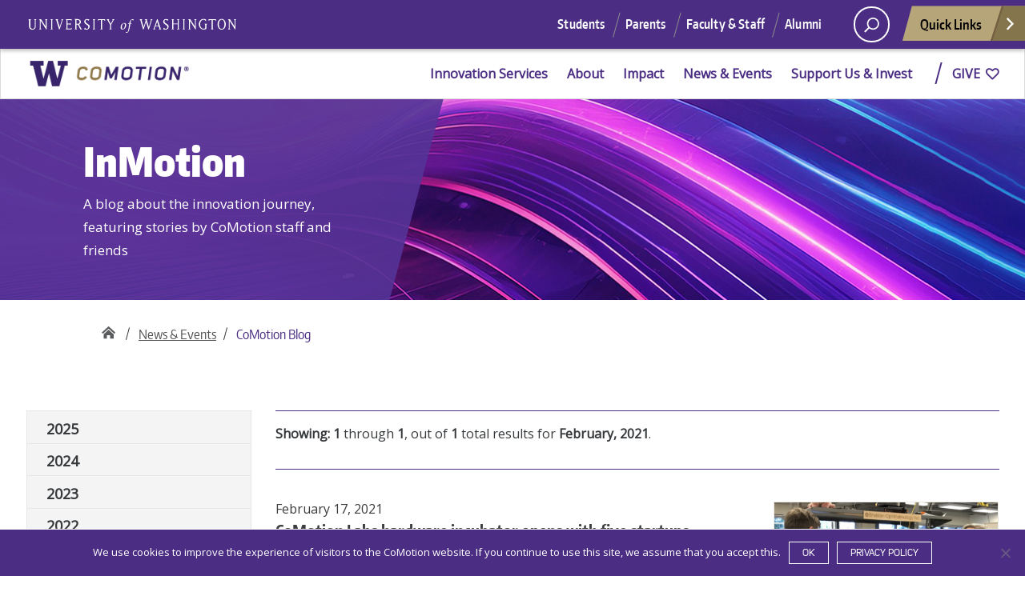

--- FILE ---
content_type: text/html; charset=UTF-8
request_url: https://comotion.uw.edu/news-events/comotion-blog/?py=2021&pm=02
body_size: 15206
content:
<!doctype html>
<html lang="en-US" class="no-js">
<head>
	<meta charset="UTF-8">
	<meta name="viewport" content="width=device-width, initial-scale=1, minimum-scale=1">
	<link rel="shortcut icon" href="https://comotion.uw.edu/wp-content/themes/uw_wp_theme/favicon.ico">
	<link rel="profile" href="http://gmpg.org/xfn/11">

	<script>document.documentElement.classList.remove("no-js");</script>

<!-- Google tag (gtag.js) -->
						<script async src='https://www.googletagmanager.com/gtag/js?id=G-VQZHV3SH3P'></script>
						<script>
							window.dataLayer = window.dataLayer || [];
							function gtag(){dataLayer.push(arguments);}
							gtag('js', new Date());
	
							gtag('config', 'G-VQZHV3SH3P');
						</script>
	<meta name='robots' content='index, follow, max-image-preview:large, max-snippet:-1, max-video-preview:-1' />

	<!-- This site is optimized with the Yoast SEO Premium plugin v26.7 (Yoast SEO v26.7) - https://yoast.com/wordpress/plugins/seo/ -->
	<title>CoMotion Blog - CoMotion</title>
	<link rel="canonical" href="https://comotion.uw.edu/news-events/comotion-blog/" />
	<meta property="og:locale" content="en_US" />
	<meta property="og:type" content="article" />
	<meta property="og:title" content="CoMotion Blog" />
	<meta property="og:url" content="https://comotion.uw.edu/news-events/comotion-blog/" />
	<meta property="og:site_name" content="CoMotion" />
	<meta property="article:publisher" content="https://www.facebook.com/UW.CoMotion" />
	<meta property="article:modified_time" content="2025-12-05T00:20:43+00:00" />
	<meta property="og:image" content="https://comotion.uw.edu/wp-content/uploads/2018/11/CoMotion_Logo_Twitter_OpenGraph_2018-Logo.jpg" />
	<meta property="og:image:width" content="1200" />
	<meta property="og:image:height" content="630" />
	<meta property="og:image:type" content="image/jpeg" />
	<meta name="twitter:card" content="summary_large_image" />
	<meta name="twitter:site" content="@UWCoMotion" />
	<meta name="twitter:label1" content="Est. reading time" />
	<meta name="twitter:data1" content="1 minute" />
	<script type="application/ld+json" class="yoast-schema-graph">{"@context":"https://schema.org","@graph":[{"@type":"WebPage","@id":"https://comotion.uw.edu/news-events/comotion-blog/","url":"https://comotion.uw.edu/news-events/comotion-blog/","name":"CoMotion Blog - CoMotion","isPartOf":{"@id":"https://comotion.uw.edu/#website"},"datePublished":"2017-06-15T14:58:10+00:00","dateModified":"2025-12-05T00:20:43+00:00","breadcrumb":{"@id":"https://comotion.uw.edu/news-events/comotion-blog/#breadcrumb"},"inLanguage":"en-US","potentialAction":[{"@type":"ReadAction","target":["https://comotion.uw.edu/news-events/comotion-blog/"]}]},{"@type":"BreadcrumbList","@id":"https://comotion.uw.edu/news-events/comotion-blog/#breadcrumb","itemListElement":[{"@type":"ListItem","position":1,"name":"Home","item":"https://comotion.uw.edu/"},{"@type":"ListItem","position":2,"name":"News &#038; Events","item":"https://comotion.uw.edu/news-events/"},{"@type":"ListItem","position":3,"name":"CoMotion Blog"}]},{"@type":"WebSite","@id":"https://comotion.uw.edu/#website","url":"https://comotion.uw.edu/","name":"CoMotion","description":"","publisher":{"@id":"https://comotion.uw.edu/#organization"},"potentialAction":[{"@type":"SearchAction","target":{"@type":"EntryPoint","urlTemplate":"https://comotion.uw.edu/?s={search_term_string}"},"query-input":{"@type":"PropertyValueSpecification","valueRequired":true,"valueName":"search_term_string"}}],"inLanguage":"en-US"},{"@type":"Organization","@id":"https://comotion.uw.edu/#organization","name":"University of Washington","url":"https://comotion.uw.edu/","logo":{"@type":"ImageObject","inLanguage":"en-US","@id":"https://comotion.uw.edu/#/schema/logo/image/","url":"https://comotion.uw.edu/wp-content/uploads/2018/11/CoMotion_Logo_Twitter_OpenGraph_2018-Logo.jpg","contentUrl":"https://comotion.uw.edu/wp-content/uploads/2018/11/CoMotion_Logo_Twitter_OpenGraph_2018-Logo.jpg","width":1200,"height":630,"caption":"University of Washington"},"image":{"@id":"https://comotion.uw.edu/#/schema/logo/image/"},"sameAs":["https://www.facebook.com/UW.CoMotion","https://x.com/UWCoMotion"]}]}</script>
	<!-- / Yoast SEO Premium plugin. -->


<link rel='dns-prefetch' href='//cdn.jsdelivr.net' />
<link rel='dns-prefetch' href='//www.trumba.com' />
<link rel='dns-prefetch' href='//fonts.googleapis.com' />
<link href='https://fonts.gstatic.com' crossorigin rel='preconnect' />
<link rel="alternate" title="oEmbed (JSON)" type="application/json+oembed" href="https://comotion.uw.edu/wp-json/oembed/1.0/embed?url=https%3A%2F%2Fcomotion.uw.edu%2Fnews-events%2Fcomotion-blog%2F" />
<link rel="alternate" title="oEmbed (XML)" type="text/xml+oembed" href="https://comotion.uw.edu/wp-json/oembed/1.0/embed?url=https%3A%2F%2Fcomotion.uw.edu%2Fnews-events%2Fcomotion-blog%2F&#038;format=xml" />
<meta property="og:image" content="http://s3-us-west-2.amazonaws.com/uw-s3-cdn/wp-content/uploads/sites/10/2019/06/21094817/Univ-of-Washington_Memorial-Way.jpg" />
<meta name="twitter:card" content="summary" />
<meta name="twitter:site" content="@uw" />
<meta name="twitter:creator" content="@uw" />
<meta name="twitter:card" content="summary_large_image" />
<meta property="og:title" content="CoMotion Blog" />
<meta property="og:url" content="https://comotion.uw.edu/news-events/comotion-blog/?py=2021&pm=02" />
<meta property="og:site_name" content="CoMotion" />
<meta property="og:description" content="" />

			
<style id='wp-img-auto-sizes-contain-inline-css' type='text/css'>
img:is([sizes=auto i],[sizes^="auto," i]){contain-intrinsic-size:3000px 1500px}
/*# sourceURL=wp-img-auto-sizes-contain-inline-css */
</style>
<style id='wp-emoji-styles-inline-css' type='text/css'>

	img.wp-smiley, img.emoji {
		display: inline !important;
		border: none !important;
		box-shadow: none !important;
		height: 1em !important;
		width: 1em !important;
		margin: 0 0.07em !important;
		vertical-align: -0.1em !important;
		background: none !important;
		padding: 0 !important;
	}
/*# sourceURL=wp-emoji-styles-inline-css */
</style>
<style id='wp-block-library-inline-css' type='text/css'>
:root{--wp-block-synced-color:#7a00df;--wp-block-synced-color--rgb:122,0,223;--wp-bound-block-color:var(--wp-block-synced-color);--wp-editor-canvas-background:#ddd;--wp-admin-theme-color:#007cba;--wp-admin-theme-color--rgb:0,124,186;--wp-admin-theme-color-darker-10:#006ba1;--wp-admin-theme-color-darker-10--rgb:0,107,160.5;--wp-admin-theme-color-darker-20:#005a87;--wp-admin-theme-color-darker-20--rgb:0,90,135;--wp-admin-border-width-focus:2px}@media (min-resolution:192dpi){:root{--wp-admin-border-width-focus:1.5px}}.wp-element-button{cursor:pointer}:root .has-very-light-gray-background-color{background-color:#eee}:root .has-very-dark-gray-background-color{background-color:#313131}:root .has-very-light-gray-color{color:#eee}:root .has-very-dark-gray-color{color:#313131}:root .has-vivid-green-cyan-to-vivid-cyan-blue-gradient-background{background:linear-gradient(135deg,#00d084,#0693e3)}:root .has-purple-crush-gradient-background{background:linear-gradient(135deg,#34e2e4,#4721fb 50%,#ab1dfe)}:root .has-hazy-dawn-gradient-background{background:linear-gradient(135deg,#faaca8,#dad0ec)}:root .has-subdued-olive-gradient-background{background:linear-gradient(135deg,#fafae1,#67a671)}:root .has-atomic-cream-gradient-background{background:linear-gradient(135deg,#fdd79a,#004a59)}:root .has-nightshade-gradient-background{background:linear-gradient(135deg,#330968,#31cdcf)}:root .has-midnight-gradient-background{background:linear-gradient(135deg,#020381,#2874fc)}:root{--wp--preset--font-size--normal:16px;--wp--preset--font-size--huge:42px}.has-regular-font-size{font-size:1em}.has-larger-font-size{font-size:2.625em}.has-normal-font-size{font-size:var(--wp--preset--font-size--normal)}.has-huge-font-size{font-size:var(--wp--preset--font-size--huge)}.has-text-align-center{text-align:center}.has-text-align-left{text-align:left}.has-text-align-right{text-align:right}.has-fit-text{white-space:nowrap!important}#end-resizable-editor-section{display:none}.aligncenter{clear:both}.items-justified-left{justify-content:flex-start}.items-justified-center{justify-content:center}.items-justified-right{justify-content:flex-end}.items-justified-space-between{justify-content:space-between}.screen-reader-text{border:0;clip-path:inset(50%);height:1px;margin:-1px;overflow:hidden;padding:0;position:absolute;width:1px;word-wrap:normal!important}.screen-reader-text:focus{background-color:#ddd;clip-path:none;color:#444;display:block;font-size:1em;height:auto;left:5px;line-height:normal;padding:15px 23px 14px;text-decoration:none;top:5px;width:auto;z-index:100000}html :where(.has-border-color){border-style:solid}html :where([style*=border-top-color]){border-top-style:solid}html :where([style*=border-right-color]){border-right-style:solid}html :where([style*=border-bottom-color]){border-bottom-style:solid}html :where([style*=border-left-color]){border-left-style:solid}html :where([style*=border-width]){border-style:solid}html :where([style*=border-top-width]){border-top-style:solid}html :where([style*=border-right-width]){border-right-style:solid}html :where([style*=border-bottom-width]){border-bottom-style:solid}html :where([style*=border-left-width]){border-left-style:solid}html :where(img[class*=wp-image-]){height:auto;max-width:100%}:where(figure){margin:0 0 1em}html :where(.is-position-sticky){--wp-admin--admin-bar--position-offset:var(--wp-admin--admin-bar--height,0px)}@media screen and (max-width:600px){html :where(.is-position-sticky){--wp-admin--admin-bar--position-offset:0px}}

/*# sourceURL=wp-block-library-inline-css */
</style><style id='global-styles-inline-css' type='text/css'>
:root{--wp--preset--aspect-ratio--square: 1;--wp--preset--aspect-ratio--4-3: 4/3;--wp--preset--aspect-ratio--3-4: 3/4;--wp--preset--aspect-ratio--3-2: 3/2;--wp--preset--aspect-ratio--2-3: 2/3;--wp--preset--aspect-ratio--16-9: 16/9;--wp--preset--aspect-ratio--9-16: 9/16;--wp--preset--color--black: #000000;--wp--preset--color--cyan-bluish-gray: #abb8c3;--wp--preset--color--white: #ffffff;--wp--preset--color--pale-pink: #f78da7;--wp--preset--color--vivid-red: #cf2e2e;--wp--preset--color--luminous-vivid-orange: #ff6900;--wp--preset--color--luminous-vivid-amber: #fcb900;--wp--preset--color--light-green-cyan: #7bdcb5;--wp--preset--color--vivid-green-cyan: #00d084;--wp--preset--color--pale-cyan-blue: #8ed1fc;--wp--preset--color--vivid-cyan-blue: #0693e3;--wp--preset--color--vivid-purple: #9b51e0;--wp--preset--color--dusty-orange: #ed8f5b;--wp--preset--color--dusty-red: #e36d60;--wp--preset--color--dusty-wine: #9c4368;--wp--preset--color--dark-sunset: #33223b;--wp--preset--color--almost-black: #0a1c28;--wp--preset--color--dusty-water: #41848f;--wp--preset--color--dusty-sky: #72a7a3;--wp--preset--color--dusty-daylight: #97c0b7;--wp--preset--color--dusty-sun: #eee9d1;--wp--preset--gradient--vivid-cyan-blue-to-vivid-purple: linear-gradient(135deg,rgb(6,147,227) 0%,rgb(155,81,224) 100%);--wp--preset--gradient--light-green-cyan-to-vivid-green-cyan: linear-gradient(135deg,rgb(122,220,180) 0%,rgb(0,208,130) 100%);--wp--preset--gradient--luminous-vivid-amber-to-luminous-vivid-orange: linear-gradient(135deg,rgb(252,185,0) 0%,rgb(255,105,0) 100%);--wp--preset--gradient--luminous-vivid-orange-to-vivid-red: linear-gradient(135deg,rgb(255,105,0) 0%,rgb(207,46,46) 100%);--wp--preset--gradient--very-light-gray-to-cyan-bluish-gray: linear-gradient(135deg,rgb(238,238,238) 0%,rgb(169,184,195) 100%);--wp--preset--gradient--cool-to-warm-spectrum: linear-gradient(135deg,rgb(74,234,220) 0%,rgb(151,120,209) 20%,rgb(207,42,186) 40%,rgb(238,44,130) 60%,rgb(251,105,98) 80%,rgb(254,248,76) 100%);--wp--preset--gradient--blush-light-purple: linear-gradient(135deg,rgb(255,206,236) 0%,rgb(152,150,240) 100%);--wp--preset--gradient--blush-bordeaux: linear-gradient(135deg,rgb(254,205,165) 0%,rgb(254,45,45) 50%,rgb(107,0,62) 100%);--wp--preset--gradient--luminous-dusk: linear-gradient(135deg,rgb(255,203,112) 0%,rgb(199,81,192) 50%,rgb(65,88,208) 100%);--wp--preset--gradient--pale-ocean: linear-gradient(135deg,rgb(255,245,203) 0%,rgb(182,227,212) 50%,rgb(51,167,181) 100%);--wp--preset--gradient--electric-grass: linear-gradient(135deg,rgb(202,248,128) 0%,rgb(113,206,126) 100%);--wp--preset--gradient--midnight: linear-gradient(135deg,rgb(2,3,129) 0%,rgb(40,116,252) 100%);--wp--preset--font-size--small: 16px;--wp--preset--font-size--medium: 20px;--wp--preset--font-size--large: 36px;--wp--preset--font-size--x-large: 42px;--wp--preset--font-size--regular: 20px;--wp--preset--font-size--larger: 48px;--wp--preset--spacing--20: 0.44rem;--wp--preset--spacing--30: 0.67rem;--wp--preset--spacing--40: 1rem;--wp--preset--spacing--50: 1.5rem;--wp--preset--spacing--60: 2.25rem;--wp--preset--spacing--70: 3.38rem;--wp--preset--spacing--80: 5.06rem;--wp--preset--shadow--natural: 6px 6px 9px rgba(0, 0, 0, 0.2);--wp--preset--shadow--deep: 12px 12px 50px rgba(0, 0, 0, 0.4);--wp--preset--shadow--sharp: 6px 6px 0px rgba(0, 0, 0, 0.2);--wp--preset--shadow--outlined: 6px 6px 0px -3px rgb(255, 255, 255), 6px 6px rgb(0, 0, 0);--wp--preset--shadow--crisp: 6px 6px 0px rgb(0, 0, 0);}:where(.is-layout-flex){gap: 0.5em;}:where(.is-layout-grid){gap: 0.5em;}body .is-layout-flex{display: flex;}.is-layout-flex{flex-wrap: wrap;align-items: center;}.is-layout-flex > :is(*, div){margin: 0;}body .is-layout-grid{display: grid;}.is-layout-grid > :is(*, div){margin: 0;}:where(.wp-block-columns.is-layout-flex){gap: 2em;}:where(.wp-block-columns.is-layout-grid){gap: 2em;}:where(.wp-block-post-template.is-layout-flex){gap: 1.25em;}:where(.wp-block-post-template.is-layout-grid){gap: 1.25em;}.has-black-color{color: var(--wp--preset--color--black) !important;}.has-cyan-bluish-gray-color{color: var(--wp--preset--color--cyan-bluish-gray) !important;}.has-white-color{color: var(--wp--preset--color--white) !important;}.has-pale-pink-color{color: var(--wp--preset--color--pale-pink) !important;}.has-vivid-red-color{color: var(--wp--preset--color--vivid-red) !important;}.has-luminous-vivid-orange-color{color: var(--wp--preset--color--luminous-vivid-orange) !important;}.has-luminous-vivid-amber-color{color: var(--wp--preset--color--luminous-vivid-amber) !important;}.has-light-green-cyan-color{color: var(--wp--preset--color--light-green-cyan) !important;}.has-vivid-green-cyan-color{color: var(--wp--preset--color--vivid-green-cyan) !important;}.has-pale-cyan-blue-color{color: var(--wp--preset--color--pale-cyan-blue) !important;}.has-vivid-cyan-blue-color{color: var(--wp--preset--color--vivid-cyan-blue) !important;}.has-vivid-purple-color{color: var(--wp--preset--color--vivid-purple) !important;}.has-black-background-color{background-color: var(--wp--preset--color--black) !important;}.has-cyan-bluish-gray-background-color{background-color: var(--wp--preset--color--cyan-bluish-gray) !important;}.has-white-background-color{background-color: var(--wp--preset--color--white) !important;}.has-pale-pink-background-color{background-color: var(--wp--preset--color--pale-pink) !important;}.has-vivid-red-background-color{background-color: var(--wp--preset--color--vivid-red) !important;}.has-luminous-vivid-orange-background-color{background-color: var(--wp--preset--color--luminous-vivid-orange) !important;}.has-luminous-vivid-amber-background-color{background-color: var(--wp--preset--color--luminous-vivid-amber) !important;}.has-light-green-cyan-background-color{background-color: var(--wp--preset--color--light-green-cyan) !important;}.has-vivid-green-cyan-background-color{background-color: var(--wp--preset--color--vivid-green-cyan) !important;}.has-pale-cyan-blue-background-color{background-color: var(--wp--preset--color--pale-cyan-blue) !important;}.has-vivid-cyan-blue-background-color{background-color: var(--wp--preset--color--vivid-cyan-blue) !important;}.has-vivid-purple-background-color{background-color: var(--wp--preset--color--vivid-purple) !important;}.has-black-border-color{border-color: var(--wp--preset--color--black) !important;}.has-cyan-bluish-gray-border-color{border-color: var(--wp--preset--color--cyan-bluish-gray) !important;}.has-white-border-color{border-color: var(--wp--preset--color--white) !important;}.has-pale-pink-border-color{border-color: var(--wp--preset--color--pale-pink) !important;}.has-vivid-red-border-color{border-color: var(--wp--preset--color--vivid-red) !important;}.has-luminous-vivid-orange-border-color{border-color: var(--wp--preset--color--luminous-vivid-orange) !important;}.has-luminous-vivid-amber-border-color{border-color: var(--wp--preset--color--luminous-vivid-amber) !important;}.has-light-green-cyan-border-color{border-color: var(--wp--preset--color--light-green-cyan) !important;}.has-vivid-green-cyan-border-color{border-color: var(--wp--preset--color--vivid-green-cyan) !important;}.has-pale-cyan-blue-border-color{border-color: var(--wp--preset--color--pale-cyan-blue) !important;}.has-vivid-cyan-blue-border-color{border-color: var(--wp--preset--color--vivid-cyan-blue) !important;}.has-vivid-purple-border-color{border-color: var(--wp--preset--color--vivid-purple) !important;}.has-vivid-cyan-blue-to-vivid-purple-gradient-background{background: var(--wp--preset--gradient--vivid-cyan-blue-to-vivid-purple) !important;}.has-light-green-cyan-to-vivid-green-cyan-gradient-background{background: var(--wp--preset--gradient--light-green-cyan-to-vivid-green-cyan) !important;}.has-luminous-vivid-amber-to-luminous-vivid-orange-gradient-background{background: var(--wp--preset--gradient--luminous-vivid-amber-to-luminous-vivid-orange) !important;}.has-luminous-vivid-orange-to-vivid-red-gradient-background{background: var(--wp--preset--gradient--luminous-vivid-orange-to-vivid-red) !important;}.has-very-light-gray-to-cyan-bluish-gray-gradient-background{background: var(--wp--preset--gradient--very-light-gray-to-cyan-bluish-gray) !important;}.has-cool-to-warm-spectrum-gradient-background{background: var(--wp--preset--gradient--cool-to-warm-spectrum) !important;}.has-blush-light-purple-gradient-background{background: var(--wp--preset--gradient--blush-light-purple) !important;}.has-blush-bordeaux-gradient-background{background: var(--wp--preset--gradient--blush-bordeaux) !important;}.has-luminous-dusk-gradient-background{background: var(--wp--preset--gradient--luminous-dusk) !important;}.has-pale-ocean-gradient-background{background: var(--wp--preset--gradient--pale-ocean) !important;}.has-electric-grass-gradient-background{background: var(--wp--preset--gradient--electric-grass) !important;}.has-midnight-gradient-background{background: var(--wp--preset--gradient--midnight) !important;}.has-small-font-size{font-size: var(--wp--preset--font-size--small) !important;}.has-medium-font-size{font-size: var(--wp--preset--font-size--medium) !important;}.has-large-font-size{font-size: var(--wp--preset--font-size--large) !important;}.has-x-large-font-size{font-size: var(--wp--preset--font-size--x-large) !important;}
/*# sourceURL=global-styles-inline-css */
</style>

<style id='classic-theme-styles-inline-css' type='text/css'>
/*! This file is auto-generated */
.wp-block-button__link{color:#fff;background-color:#32373c;border-radius:9999px;box-shadow:none;text-decoration:none;padding:calc(.667em + 2px) calc(1.333em + 2px);font-size:1.125em}.wp-block-file__button{background:#32373c;color:#fff;text-decoration:none}
/*# sourceURL=/wp-includes/css/classic-themes.min.css */
</style>
<link rel='stylesheet' id='cookie-notice-front-css' href='https://comotion.uw.edu/wp-content/plugins/cookie-notice/css/front.min.css?ver=2.5.11' type='text/css' media='all' />
<link rel='stylesheet' id='pmpro_frontend_base-css' href='https://comotion.uw.edu/wp-content/plugins/paid-memberships-pro/css/frontend/base.css?ver=3.6.4' type='text/css' media='all' />
<link rel='stylesheet' id='pmpro_frontend_variation_1-css' href='https://comotion.uw.edu/wp-content/plugins/paid-memberships-pro/css/frontend/variation_1.css?ver=3.6.4' type='text/css' media='all' />
<link rel='stylesheet' id='select2-css' href='https://comotion.uw.edu/wp-content/plugins/paid-memberships-pro/css/select2.min.css?ver=4.1.0-beta.0' type='text/css' media='screen' />
<link rel='stylesheet' id='uw-archive-frontend-style-css' href='https://comotion.uw.edu/wp-content/plugins/uw_archive_plugin-main/public/css/uw-archive.css?ver=6.9' type='text/css' media='all' />
<link rel='stylesheet' id='open-sans-font-css' href='https://fonts.googleapis.com/css2?family=Open+Sans%3Awght%40400%3B700&#038;display=swap&#038;ver=6.9' type='text/css' media='all' />
<link rel='stylesheet' id='uw-font-awesome-css' href='https://comotion.uw.edu/wp-content/themes/uw_wp_theme_child/assets/css/font-awesome.min.css?ver=1759767266' type='text/css' media='all' />
<link rel='stylesheet' id='uw_wp_theme-base-style-css' href='https://comotion.uw.edu/wp-content/themes/uw_wp_theme/style.css?ver=3.3.1' type='text/css' media='all' />
<link rel='stylesheet' id='uw_comotion-base-style-css' href='https://comotion.uw.edu/wp-content/themes/uw_wp_theme_child/assets/css/style.css?ver=1766101809' type='text/css' media='all' />
<link rel='stylesheet' id='slickslidercss-css' href='//cdn.jsdelivr.net/jquery.slick/1.6.0/slick.css?ver=6.9' type='text/css' media='all' />
<link rel='stylesheet' id='fancyboxcss-css' href='https://comotion.uw.edu/wp-content/themes/uw_wp_theme_child/assets/css/jquery.fancybox.css?ver=3.1.20' type='text/css' media='all' />
<link rel='stylesheet' id='uw_wp_theme-fonts-css' href='https://fonts.googleapis.com/css?family=Open%20Sans%3A300i%2C400i%2C600i%2C700i%2C300%2C400%2C600%2C700%7CEncode%20Sans%3A400%2C600&#038;subset=latin%2Clatin-ext' type='text/css' media='all' />
<link rel='stylesheet' id='uw_wp_theme-bootstrap-css' href='https://comotion.uw.edu/wp-content/themes/uw_wp_theme/css/bootstrap.css?ver=3.3.1' type='text/css' media='all' />
<!--n2css--><!--n2js--><script type="text/javascript" id="cookie-notice-front-js-before">
/* <![CDATA[ */
var cnArgs = {"ajaxUrl":"https:\/\/comotion.uw.edu\/wp-admin\/admin-ajax.php","nonce":"ba8650d3a0","hideEffect":"fade","position":"bottom","onScroll":false,"onScrollOffset":100,"onClick":false,"cookieName":"cookie_notice_accepted","cookieTime":2592000,"cookieTimeRejected":2592000,"globalCookie":false,"redirection":false,"cache":true,"revokeCookies":false,"revokeCookiesOpt":"automatic"};

//# sourceURL=cookie-notice-front-js-before
/* ]]> */
</script>
<script type="text/javascript" src="https://comotion.uw.edu/wp-content/plugins/cookie-notice/js/front.min.js?ver=2.5.11" id="cookie-notice-front-js"></script>
<script type="text/javascript" src="https://comotion.uw.edu/wp-content/themes/uw_wp_theme/js/libs/jquery.min.js?ver=3.3.1" id="jquery-js"></script>
<script type="text/javascript" src="https://comotion.uw.edu/wp-content/plugins/paid-memberships-pro/js/select2.min.js?ver=4.1.0-beta.0" id="select2-js"></script>
<script type="text/javascript" src="//www.trumba.com/scripts/spuds.js?ver=1.0" id="trumbaspudjs-js"></script>
<script type="text/javascript" src="https://comotion.uw.edu/wp-content/themes/uw_wp_theme/js/skip-link-focus-fix.js?ver=3.3.1" id="uw_wp_theme-skip-link-focus-fix-js" defer></script>
<script type="text/javascript" src="https://comotion.uw.edu/wp-content/themes/uw_wp_theme/js/keyboard-navmenu.js?ver=3.3.1" id="uw_wp_theme-keyboard-navmenu-js" defer></script>
<script type="text/javascript" src="https://comotion.uw.edu/wp-content/themes/uw_wp_theme/js/keyboard-button.js?ver=3.3.1" id="uw_wp_theme-keyboard-button-js" defer></script>
<link rel="https://api.w.org/" href="https://comotion.uw.edu/wp-json/" /><link rel="alternate" title="JSON" type="application/json" href="https://comotion.uw.edu/wp-json/wp/v2/pages/116" /><link rel="EditURI" type="application/rsd+xml" title="RSD" href="https://comotion.uw.edu/xmlrpc.php?rsd" />
<link rel='shortlink' href='https://comotion.uw.edu/?p=116' />
<style id="pmpro_colors">:root {
	--pmpro--color--base: #ffffff;
	--pmpro--color--contrast: #222222;
	--pmpro--color--accent: #0c3d54;
	--pmpro--color--accent--variation: hsl( 199,75%,28.5% );
	--pmpro--color--border--variation: hsl( 0,0%,91% );
}</style><link rel="icon" href="https://comotion.uw.edu/wp-content/uploads/2018/10/cropped-W-icon-favicon-for-wordpress-512x512-32x32.png" sizes="32x32" />
<link rel="icon" href="https://comotion.uw.edu/wp-content/uploads/2018/10/cropped-W-icon-favicon-for-wordpress-512x512-192x192.png" sizes="192x192" />
<link rel="apple-touch-icon" href="https://comotion.uw.edu/wp-content/uploads/2018/10/cropped-W-icon-favicon-for-wordpress-512x512-180x180.png" />
<meta name="msapplication-TileImage" content="https://comotion.uw.edu/wp-content/uploads/2018/10/cropped-W-icon-favicon-for-wordpress-512x512-270x270.png" />
</head>

<body class="pmpro-variation_1 wp-singular page-template-default page page-id-116 page-child parent-pageid-14620 wp-theme-uw_wp_theme wp-child-theme-uw_wp_theme_child cookies-not-set pmpro-body-has-access">
<a class="screen-reader-shortcut" href="#primary">Skip to content</a>


<div id="uwsearcharea" aria-hidden="true" class="uw-search-bar-container" data-search="site" hidden>

	<div class="container no-height" role="search">
		<div class="center-block uw-search-wrapper">
			<form class="uw-search" data-sitesearch="https://comotion.uw.edu/" action="https://comotion.uw.edu/">
				<select id="mobile-search-select" class="visible-xs custom-select" aria-label="Search scope">
											<option value="site" >Current site</option>
						<option value="uw">All the UW</option>
									</select>
				<fieldset id="search-options">
					<legend id="uw-search-label">Search scope</legend>
					<div id="search-labels" class="labels hidden-xs">
						<!--load these labels and input if UW is selected in Theme Settings -->
											<label id="site" class="radio checked"><input class="radiobtn" type="radio" name="search" value="site" data-toggle="radio" checked/>Current site</label>
						<label id="uw" class="radio"><input class="radiobtn" type="radio" name="search" value="uw" data-toggle="radio" />All the UW</label>
										</div>
				</fieldset>
				<div class="search-form-wrapper">
					<label class="screen-reader" for="uw-search-bar">Enter search text</label>
					<input id="uw-search-bar" type="search"
						name="s"
						value="" autocomplete="off" placeholder="Search" />
				</div>
				<input type="submit" value="search" class="search" tabindex="0"/>
			</form>
		</div>
	</div>
</div>


<div id="page" class="site">
<nav id="quicklinks" aria-label="quick links" aria-hidden="true">
    <ul id="big-links">
        <li><span class="icon-myuw" tabindex="-1"></span><a href="https://my.uw.edu">MyUW</a></li>
        <li><span class="icon-calendar" tabindex="-1"></span><a href="https://uw.edu/calendar/">Calendar</a></li>
        <li><span class="icon-directories" tabindex="-1"></span><a href="https://uw.edu/directory/">Directories</a></li>
        <li><span class="icon-libraries" tabindex="-1"></span><a href="https://lib.washington.edu">Libraries</a></li>
        <li><span class="icon-medicine" tabindex="-1"></span><a href="https://uwmedicine.org">UW Medicine</a></li>
        <li><span class="icon-maps" tabindex="-1"></span><a href="https://uw.edu/maps/">Maps</a></li>
        <li><span class="icon-uwtoday" tabindex="-1"></span><a href="https://uw.edu/news/">UW Today</a></li>
    </ul>

    <h3>Helpful Links</h3>
    <ul id="little-links">
        <li><span class="false" tabindex="-1"></span><a href="https://itconnect.uw.edu">Computing/IT</a></li>
        <li><span class="false" tabindex="-1"></span><a href="https://isc.uw.edu/">Employee Self Service</a></li>
        <li><span class="false" tabindex="-1"></span><a href="https://hfs.uw.edu/Husky-Card-Services/">Husky Card</a></li>
        <li><span class="false" tabindex="-1"></span><a href="https://www.uwb.edu">UW Bothell</a></li>
        <li><span class="false" tabindex="-1"></span><a href="https://tacoma.uw.edu">UW Tacoma</a></li>
        <li><span class="false" tabindex="-1"></span><a href="https://facebook.com/UofWA">UW Facebook</a></li>
        <li><span class="false" tabindex="-1"></span><a href="https://twitter.com/UW">UW Twitter</a></li>
    </ul>
</nav>
	<div id="page-inner">

		<header id="masthead" class="site-header">
			<div class="navbar navbar-expand-lg">
				<div class="navbar-brand site-branding">
					
					<a href="https://www.washington.edu" title="University of Washington Home" class="uw-wordmark" aria-label="University of Washington Logo" role="link">University of Washington</a>
				</div><!-- .site-branding -->

				<div id="site-navigation" class="main-navigation" aria-label="related links" role="navigation">
					<div class="audience-menu-container collapse navbar-collapse">
						<ul id="purple-bar" class="navbar-menu menu"><li id="menu-item-18681" class="menu-item menu-item-type-custom menu-item-object-custom menu-item-18681"><a href="//uw.edu/studentlife/">Students</a></li>
<li id="menu-item-18682" class="menu-item menu-item-type-custom menu-item-object-custom menu-item-18682"><a href="//uw.edu/parents/">Parents</a></li>
<li id="menu-item-18683" class="menu-item menu-item-type-custom menu-item-object-custom menu-item-18683"><a href="//uw.edu/facultystaff/">Faculty &amp; Staff</a></li>
<li id="menu-item-18684" class="menu-item menu-item-type-custom menu-item-object-custom menu-item-18684"><a href="//uw.edu/alumni/">Alumni</a></li>
</ul>					</div>
					<div id="search-quicklinks">
						<button class="uw-search" aria-owns="uwsearcharea" aria-controls="uwsearcharea" aria-expanded="false" aria-label="open search area" aria-haspopup="true">
							<svg version="1.1" xmlns="http://www.w3.org/2000/svg" xmlns:xlink="http://www.w3.org/1999/xlink" x="0px" y="0px" width="19px" height="51px" viewBox="0 0 18.776 51.062" enable-background="new 0 0 18.776 51.062" xml:space="preserve" focusable="false">
								<g><path fill="#FFFFFF" d="M3.537,7.591C3.537,3.405,6.94,0,11.128,0c4.188,0,7.595,3.406,7.595,7.591 c0,4.187-3.406,7.593-7.595,7.593C6.94,15.185,3.537,11.778,3.537,7.591z M5.245,7.591c0,3.246,2.643,5.885,5.884,5.885 c3.244,0,5.89-2.64,5.89-5.885c0-3.245-2.646-5.882-5.89-5.882C7.883,1.71,5.245,4.348,5.245,7.591z"/><rect x="2.418" y="11.445" transform="matrix(0.7066 0.7076 -0.7076 0.7066 11.7842 2.0922)" fill="#FFFFFF" width="1.902" height="7.622"/></g><path fill="#FFFFFF" d="M3.501,47.864c0.19,0.194,0.443,0.29,0.694,0.29c0.251,0,0.502-0.096,0.695-0.29l5.691-5.691l5.692,5.691 c0.192,0.194,0.443,0.29,0.695,0.29c0.25,0,0.503-0.096,0.694-0.29c0.385-0.382,0.385-1.003,0-1.388l-5.692-5.691l5.692-5.692 c0.385-0.385,0.385-1.005,0-1.388c-0.383-0.385-1.004-0.385-1.389,0l-5.692,5.691L4.89,33.705c-0.385-0.385-1.006-0.385-1.389,0 c-0.385,0.383-0.385,1.003,0,1.388l5.692,5.692l-5.692,5.691C3.116,46.861,3.116,47.482,3.501,47.864z"/>
							</svg>
						</button>
													<button class="uw-quicklinks" aria-haspopup="true" aria-expanded="false" aria-label="Open quick links">Quick Links
								<svg version="1.1" xmlns="http://www.w3.org/2000/svg" x="0px" y="0px" width="15.63px" height="69.13px" viewBox="0 0 15.63 69.13" enable-background="new 0 0 15.63 69.13" xml:space="preserve" focusable="false"><polygon fill="#FFFFFF" points="12.8,7.776 12.803,7.773 5.424,0 3.766,1.573 9.65,7.776 3.766,13.98 5.424,15.553 12.803,7.78"/><polygon fill="#FFFFFF" points="9.037,61.351 9.036,61.351 14.918,55.15 13.26,53.577 7.459,59.689 1.658,53.577 0,55.15 5.882,61.351 5.882,61.351 5.884,61.353 0,67.557 1.658,69.13 7.459,63.019 13.26,69.13 14.918,67.557 9.034,61.353"/></svg>
							</button>
											</div><!-- search-quicklinks -->
				</nav><!-- #site-navigation -->
			</div><!-- .navbar.navbar-expand-lg -->
		</header><!-- #masthead -->

		


	<nav aria-label="primary" class="navbar navbar-expand-md navbar-light white-bar">
                    <button class="navbar-toggler" type="button" data-toggle="collapse" data-target="#white-bar" aria-controls="white-bar" aria-expanded="false" aria-label="Toggle navigation">
                        <span class="navbar-toggler-icon">Menu</span>
                    </button>
                    <div class="container-fluid">
                        <div class="site-logo"><a href="/" role="link" class="logo left"><img src="https://comotion.uw.edu/wp-content/themes/uw_wp_theme_child/assets/images/COMOTION_Logo_PURP_GOLD_trademark.png" id="comotion-logo-img" alt="UW CoMotion Logo for light background - Home" class="ml-1"></a></div><div id="white-bar" class="collapse navbar-collapse"><ul id="menu-main-navigation" class="navbar-nav classic-menu-nav"><li id="menu-item-10169" class="menu-item menu-item-type-custom menu-item-object-custom menu-item-has-children nav-item dropdown top-level-nav">
	<a class="nav-link dropdown-toggle"  href="https://comotion.uw.edu/services/" data-toggle="dropdown" aria-expanded="false" role="button">Innovation Services</a>
<ul class="dropdown-menu">
<li class="nav-item menu-item menu-item-type-post_type menu-item-object-page nav-item-18626"><a class="nav-link"  href="https://comotion.uw.edu/services/">Innovation &#038; Commercialization Services</a>
	</li>
<li class="nav-item submenu-item-strong menu-item menu-item-type-post_type menu-item-object-page nav-item-13884"><a class="nav-link"  href="https://comotion.uw.edu/innovation-training/">Innovation Training</a>
	</li>
<li class="nav-item submenu-item-strong menu-item menu-item-type-post_type menu-item-object-page nav-item-13761"><a class="nav-link"  href="https://comotion.uw.edu/intellectual-property/">Intellectual Property Advising &#038; Protection</a>
	</li>
<li class="nav-item submenu-item-strong menu-item menu-item-type-post_type menu-item-object-page nav-item-14326"><a class="nav-link"  href="https://comotion.uw.edu/funding-and-competitions/">Funding &#038; Competitions</a>
	</li>
<li class="nav-item submenu-item-strong menu-item menu-item-type-post_type menu-item-object-page nav-item-14020"><a class="nav-link"  href="https://comotion.uw.edu/mentorship/">Mentorship</a>
	</li>
<li class="nav-item submenu-item-indent menu-item menu-item-type-post_type menu-item-object-page nav-item-23904"><a class="nav-link"  href="https://comotion.uw.edu/mentorship/entrepreneurial-faculty-forum/">Entrepreneurial Faculty Forum</a>
	</li>
<li class="nav-item submenu-item-strong menu-item menu-item-type-post_type menu-item-object-page nav-item-14021"><a class="nav-link"  href="https://comotion.uw.edu/startups-incubation/">Startups &#038; Incubation</a>
	</li>
<li class="nav-item submenu-item-indent menu-item menu-item-type-post_type menu-item-object-page nav-item-14022"><a class="nav-link"  href="https://comotion.uw.edu/startups-incubation/comotion-labs/">CoMotion Labs</a>
	</li>
<li class="nav-item submenu-item-indent menu-item menu-item-type-post_type menu-item-object-page nav-item-25214"><a class="nav-link"  href="https://comotion.uw.edu/startups-incubation/additional-commercialization-resources/">Additional Commercialization Resources</a>
	</li>
<li class="nav-item submenu-item-strong menu-item menu-item-type-post_type menu-item-object-page nav-item-13826"><a class="nav-link"  href="https://comotion.uw.edu/licensing/">Licensing &#038; Agreements</a>
	</li>
<li class="nav-item submenu-item-indent menu-item menu-item-type-custom menu-item-object-custom nav-item-21448"><a class="nav-link"  href="https://els2.comotion.uw.edu">Licensing Marketplace</a>
	</li>
<li class="nav-item submenu-item-indent menu-item menu-item-type-post_type menu-item-object-page nav-item-13824"><a class="nav-link"  href="https://comotion.uw.edu/licensing/material-transfer-agreements/">Material Transfer Agreements</a>
	</li>
<li class="nav-item submenu-item-strong menu-item menu-item-type-post_type menu-item-object-page nav-item-14756"><a class="nav-link"  href="https://comotion.uw.edu/student-resources/">Student Opportunities</a>
	</li>

</ul>

</li>
<li id="menu-item-10165" class="menu-item menu-item-type-custom menu-item-object-custom menu-item-has-children nav-item dropdown top-level-nav">
	<a class="nav-link dropdown-toggle"  href="/about-us/" data-toggle="dropdown" aria-expanded="false" role="button">About</a>
<ul class="dropdown-menu">
<li class="nav-item menu-item menu-item-type-post_type menu-item-object-page nav-item-18627"><a class="nav-link"  href="https://comotion.uw.edu/about-us/">About Us</a>
	</li>
<li class="nav-item menu-item menu-item-type-post_type menu-item-object-page nav-item-10166"><a class="nav-link"  href="https://comotion.uw.edu/about-us/comotion-mission/">Vision, Mission, &#038; Values</a>
	</li>
<li class="nav-item menu-item menu-item-type-post_type menu-item-object-page nav-item-16408"><a class="nav-link"  href="https://comotion.uw.edu/about-us/leadership/">Leadership</a>
	</li>
<li class="nav-item menu-item menu-item-type-post_type menu-item-object-page nav-item-10167"><a class="nav-link"  href="https://comotion.uw.edu/about-us/comotion-team/">Team</a>
	</li>
<li class="nav-item menu-item menu-item-type-custom menu-item-object-custom nav-item-10201"><a class="nav-link"  href="/about-us/contact-us/">Contact Us</a>
	</li>
<li class="nav-item menu-item menu-item-type-post_type menu-item-object-page nav-item-14785"><a class="nav-link"  href="https://comotion.uw.edu/about-us/careers/">Careers</a>
	</li>

</ul>

</li>
<li id="menu-item-10181" class="menu-item menu-item-type-custom menu-item-object-custom menu-item-has-children nav-item dropdown top-level-nav">
	<a class="nav-link dropdown-toggle"  href="/our-impact/" data-toggle="dropdown" aria-expanded="false" role="button">Impact</a>
<ul class="dropdown-menu">
<li class="nav-item menu-item menu-item-type-post_type menu-item-object-page nav-item-18628"><a class="nav-link"  href="https://comotion.uw.edu/our-impact/">Our Impact</a>
	</li>
<li class="nav-item menu-item menu-item-type-post_type menu-item-object-page nav-item-21885"><a class="nav-link"  href="https://comotion.uw.edu/our-impact/rankings-metrics/innovations-at-uw/">Innovations at UW</a>
	</li>
<li class="nav-item submenu-item-strong menu-item menu-item-type-custom menu-item-object-custom nav-item-11950"><a class="nav-link"  href="/our-impact/rankings-metrics/">Rankings &#038; Metrics</a>
	</li>
<li class="nav-item submenu-item-strong menu-item menu-item-type-post_type menu-item-object-page nav-item-10185"><a class="nav-link"  href="https://comotion.uw.edu/our-impact/success-stories/">Success Stories</a>
	</li>
<li class="nav-item submenu-item-strong menu-item menu-item-type-post_type menu-item-object-page nav-item-10182"><a class="nav-link"  href="https://comotion.uw.edu/our-impact/startups/">Search Spinoffs &#038; Startups</a>
	</li>

</ul>

</li>
<li id="menu-item-14703" class="menu-item menu-item-type-post_type menu-item-object-page current-page-ancestor current-menu-ancestor current-menu-parent current-page-parent current_page_parent current_page_ancestor menu-item-has-children nav-item dropdown top-level-nav">
	<a class="nav-link dropdown-toggle"  href="https://comotion.uw.edu/news-events/" data-toggle="dropdown" aria-expanded="false" role="button">News &#038; Events</a>
<ul class="dropdown-menu">
<li class="nav-item menu-item menu-item-type-post_type menu-item-object-page current-menu-item page_item page-item-116 current_page_item current_page_item active nav-item-10197"><a class="nav-link"  href="https://comotion.uw.edu/news-events/comotion-blog/" aria-current="page">InMotion Blog</a>
	</li>
<li class="nav-item menu-item menu-item-type-post_type menu-item-object-page nav-item-10198"><a class="nav-link"  href="https://comotion.uw.edu/news-events/comotion-in-the-news/">CoMotion in the News</a>
	</li>
<li class="nav-item menu-item menu-item-type-post_type menu-item-object-page nav-item-20529"><a class="nav-link"  href="https://comotion.uw.edu/news-events/uw-community-news/">UW Community News</a>
	</li>
<li class="nav-item menu-item menu-item-type-custom menu-item-object-custom nav-item-11971"><a class="nav-link"  href="https://comotion.uw.edu/comotion-newsletter-signup/">Newsletter</a>
	</li>
<li class="nav-item menu-item menu-item-type-post_type menu-item-object-page nav-item-10200"><a class="nav-link"  href="https://comotion.uw.edu/news-events/press-releases/">Press Releases</a>
	</li>
<li class="nav-item menu-item menu-item-type-post_type menu-item-object-page nav-item-10194"><a class="nav-link"  href="https://comotion.uw.edu/news-events/upcoming-events/">Upcoming Events</a>
	</li>
<li class="nav-item menu-item menu-item-type-post_type menu-item-object-page nav-item-10199"><a class="nav-link"  href="https://comotion.uw.edu/news-events/fact-sheets-and-logos/">Fact Sheets, Logos &#038; Images</a>
	</li>
<li class="nav-item menu-item menu-item-type-post_type menu-item-object-page nav-item-10195"><a class="nav-link"  href="https://comotion.uw.edu/news-events/event-rental-request/">Event Rental Request Form</a>
	</li>

</ul>

</li>
<li id="menu-item-14327" class="menu-item menu-item-type-post_type menu-item-object-page menu-item-has-children nav-item dropdown top-level-nav">
	<a class="nav-link dropdown-toggle"  href="https://comotion.uw.edu/support-us-and-invest/" data-toggle="dropdown" aria-expanded="false" role="button">Support Us &#038; Invest</a>
<ul class="dropdown-menu">
<li class="nav-item menu-item menu-item-type-post_type menu-item-object-page nav-item-14321"><a class="nav-link"  href="https://comotion.uw.edu/support-us-and-invest/partners/">Partner</a>
	</li>
<li class="nav-item menu-item menu-item-type-custom menu-item-object-custom nav-item-14325"><a class="nav-link"  href="https://comotion.uw.edu/mentorship/become-a-mentor/">Become a mentor</a>
	</li>
<li class="nav-item menu-item menu-item-type-post_type menu-item-object-page nav-item-14323"><a class="nav-link"  href="https://comotion.uw.edu/support-us-and-invest/invest/">Invest</a>
	</li>
<li class="nav-item menu-item menu-item-type-post_type menu-item-object-page nav-item-14322"><a class="nav-link"  href="https://comotion.uw.edu/support-us-and-invest/give/">Give</a>
	</li>

</ul>

</li>
</ul></div></div>
                        <div class="give-button d-sm-block">
                            <a href="/support-us-and-invest/give/" aria-label="Give: Support CoMotion and Invest">
                                <span>Give</span>
                                <span aria-hidden="true" class="fa fa-heart-o"></span>
                            </a>
                        </div>
                    </nav>

<div id="hero" role="banner"><div class="hero-template-jumbotron">
				<div class="container-fluid px-0">
					<div class="row">
						<div class="col-lg-12 col-md-12 col-sm-12"><div  class="uwc-jumbotron jumbotron jumbotron-fluid img-background overlay jumbo-block-slant full-height-overlay mb-0" style="background-image: url(https://comotion.uw.edu/wp-content/uploads/2024/10/CoMotion_In-Motion_web-header_1920x250.jpg);" role="img" aria-label="InMotion background with purple and blue light streaks">
                        <img decoding="async" class="mobile-img" src="https://comotion.uw.edu/wp-content/uploads/2024/10/CoMotion_In-Motion_web-header_1920x250.jpg">
                        <div class="transparent-overlay-slant  ">
                            <div class="inner-overlay "><h1 class="display-3">InMotion</h1><p><span data-olk-copy-source="MessageBody">A blog about the innovation journey, featuring stories by CoMotion staff and friends</span></p>
</div>
                        </div>
                    </div></div>
					</div>
				</div>
			</div>
</div>

<div class="container-fluid ">
	<nav class='uw-breadcrumbs' aria-label='breadcrumbs'><ul><li><a href="https://comotion.uw.edu/" title="CoMotion">CoMotion</a><li><a href="https://comotion.uw.edu/news-events/" title="News &amp; Events">News & Events</a></li><li  class="current" ><span>CoMotion Blog</span></li></ul></nav></div>


<div class="container-fluid no-sidebar uw-body">
	
	<div class="row">

		<main id="primary" class="site-main uw-body-copy col-md-12">
		
		
<article id="post-116" class="post-116 page type-page status-publish hentry pmpro-has-access">

	<div class="entry-content">
		<div class="container">
			
		</div>
		
		<div class="container-fluid uwc-custom-fields-editor-container">
    <div class="row">
        <div class="col-lg-12 col-md-12 col-sm-12">
            <div class=" container "><div class="uwc-emtpy-space uwc-empty-space_amount_250"></div></div><div class=" container "><div class="row">
                        <div class="col-lg-3"><aside>
                        <div class="accordion uwc-accordion uwc-blog-filter " id="uwc-blog-filter-accordion-1">
                            <div class="screen-reader-text sr-only">Blog Filter Accordion uwc-blog-filter-accordion-1</div><div class="card uwc-content-card">
                                    <div class="card-header" id="uwc-blog-filter-accordion-1-collapse-2025-header">
                                        <h2 class="mb-0">
                                            <button class="btn btn-link" type="button" data-toggle="collapse" data-target="#uwc-blog-filter-accordion-1-collapse-2025" aria-expanded="false" aria-controls="uwc-blog-filter-accordion-1-collapse-2025">
                                                <span class="btn-text">2025</span>
                                                
                                            </button>
                                        </h2>
                                    </div>
                                    <div id="uwc-blog-filter-accordion-1-collapse-2025" class="collapse " aria-labelledby="uwc-blog-filter-accordion-1-collapse-2025-header" data-parent="#uwc-blog-filter-accordion-1"><ul class="ml-0 pl-0"><li><a class="blog--filter" data-year="2025" data-month="11" href="https://comotion.uw.edu/news-events/comotion-blog/?py=2025&pm=11" target="_self">November 2025</a></li><li><a class="blog--filter" data-year="2025" data-month="08" href="https://comotion.uw.edu/news-events/comotion-blog/?py=2025&pm=08" target="_self">August 2025</a></li><li><a class="blog--filter" data-year="2025" data-month="06" href="https://comotion.uw.edu/news-events/comotion-blog/?py=2025&pm=06" target="_self">June 2025</a></li><li><a class="blog--filter" data-year="2025" data-month="05" href="https://comotion.uw.edu/news-events/comotion-blog/?py=2025&pm=05" target="_self">May 2025</a></li><li><a class="blog--filter" data-year="2025" data-month="04" href="https://comotion.uw.edu/news-events/comotion-blog/?py=2025&pm=04" target="_self">April 2025</a></li><li><a class="blog--filter" data-year="2025" data-month="03" href="https://comotion.uw.edu/news-events/comotion-blog/?py=2025&pm=03" target="_self">March 2025</a></li><li><a class="blog--filter" data-year="2025" data-month="02" href="https://comotion.uw.edu/news-events/comotion-blog/?py=2025&pm=02" target="_self">February 2025</a></li><li><a class="blog--filter" data-year="2025" data-month="01" href="https://comotion.uw.edu/news-events/comotion-blog/?py=2025&pm=01" target="_self">January 2025</a></li></ul></div>
                                </div><div class="card uwc-content-card">
                                    <div class="card-header" id="uwc-blog-filter-accordion-1-collapse-2024-header">
                                        <h2 class="mb-0">
                                            <button class="btn btn-link" type="button" data-toggle="collapse" data-target="#uwc-blog-filter-accordion-1-collapse-2024" aria-expanded="false" aria-controls="uwc-blog-filter-accordion-1-collapse-2024">
                                                <span class="btn-text">2024</span>
                                                
                                            </button>
                                        </h2>
                                    </div>
                                    <div id="uwc-blog-filter-accordion-1-collapse-2024" class="collapse " aria-labelledby="uwc-blog-filter-accordion-1-collapse-2024-header" data-parent="#uwc-blog-filter-accordion-1"><ul class="ml-0 pl-0"><li><a class="blog--filter" data-year="2024" data-month="12" href="https://comotion.uw.edu/news-events/comotion-blog/?py=2024&pm=12" target="_self">December 2024</a></li><li><a class="blog--filter" data-year="2024" data-month="11" href="https://comotion.uw.edu/news-events/comotion-blog/?py=2024&pm=11" target="_self">November 2024</a></li><li><a class="blog--filter" data-year="2024" data-month="10" href="https://comotion.uw.edu/news-events/comotion-blog/?py=2024&pm=10" target="_self">October 2024</a></li><li><a class="blog--filter" data-year="2024" data-month="08" href="https://comotion.uw.edu/news-events/comotion-blog/?py=2024&pm=08" target="_self">August 2024</a></li><li><a class="blog--filter" data-year="2024" data-month="07" href="https://comotion.uw.edu/news-events/comotion-blog/?py=2024&pm=07" target="_self">July 2024</a></li><li><a class="blog--filter" data-year="2024" data-month="06" href="https://comotion.uw.edu/news-events/comotion-blog/?py=2024&pm=06" target="_self">June 2024</a></li><li><a class="blog--filter" data-year="2024" data-month="05" href="https://comotion.uw.edu/news-events/comotion-blog/?py=2024&pm=05" target="_self">May 2024</a></li><li><a class="blog--filter" data-year="2024" data-month="03" href="https://comotion.uw.edu/news-events/comotion-blog/?py=2024&pm=03" target="_self">March 2024</a></li><li><a class="blog--filter" data-year="2024" data-month="02" href="https://comotion.uw.edu/news-events/comotion-blog/?py=2024&pm=02" target="_self">February 2024</a></li></ul></div>
                                </div><div class="card uwc-content-card">
                                    <div class="card-header" id="uwc-blog-filter-accordion-1-collapse-2023-header">
                                        <h2 class="mb-0">
                                            <button class="btn btn-link" type="button" data-toggle="collapse" data-target="#uwc-blog-filter-accordion-1-collapse-2023" aria-expanded="false" aria-controls="uwc-blog-filter-accordion-1-collapse-2023">
                                                <span class="btn-text">2023</span>
                                                
                                            </button>
                                        </h2>
                                    </div>
                                    <div id="uwc-blog-filter-accordion-1-collapse-2023" class="collapse " aria-labelledby="uwc-blog-filter-accordion-1-collapse-2023-header" data-parent="#uwc-blog-filter-accordion-1"><ul class="ml-0 pl-0"><li><a class="blog--filter" data-year="2023" data-month="12" href="https://comotion.uw.edu/news-events/comotion-blog/?py=2023&pm=12" target="_self">December 2023</a></li><li><a class="blog--filter" data-year="2023" data-month="11" href="https://comotion.uw.edu/news-events/comotion-blog/?py=2023&pm=11" target="_self">November 2023</a></li><li><a class="blog--filter" data-year="2023" data-month="09" href="https://comotion.uw.edu/news-events/comotion-blog/?py=2023&pm=09" target="_self">September 2023</a></li><li><a class="blog--filter" data-year="2023" data-month="08" href="https://comotion.uw.edu/news-events/comotion-blog/?py=2023&pm=08" target="_self">August 2023</a></li><li><a class="blog--filter" data-year="2023" data-month="07" href="https://comotion.uw.edu/news-events/comotion-blog/?py=2023&pm=07" target="_self">July 2023</a></li><li><a class="blog--filter" data-year="2023" data-month="06" href="https://comotion.uw.edu/news-events/comotion-blog/?py=2023&pm=06" target="_self">June 2023</a></li><li><a class="blog--filter" data-year="2023" data-month="03" href="https://comotion.uw.edu/news-events/comotion-blog/?py=2023&pm=03" target="_self">March 2023</a></li><li><a class="blog--filter" data-year="2023" data-month="02" href="https://comotion.uw.edu/news-events/comotion-blog/?py=2023&pm=02" target="_self">February 2023</a></li><li><a class="blog--filter" data-year="2023" data-month="01" href="https://comotion.uw.edu/news-events/comotion-blog/?py=2023&pm=01" target="_self">January 2023</a></li></ul></div>
                                </div><div class="card uwc-content-card">
                                    <div class="card-header" id="uwc-blog-filter-accordion-1-collapse-2022-header">
                                        <h2 class="mb-0">
                                            <button class="btn btn-link" type="button" data-toggle="collapse" data-target="#uwc-blog-filter-accordion-1-collapse-2022" aria-expanded="false" aria-controls="uwc-blog-filter-accordion-1-collapse-2022">
                                                <span class="btn-text">2022</span>
                                                
                                            </button>
                                        </h2>
                                    </div>
                                    <div id="uwc-blog-filter-accordion-1-collapse-2022" class="collapse " aria-labelledby="uwc-blog-filter-accordion-1-collapse-2022-header" data-parent="#uwc-blog-filter-accordion-1"><ul class="ml-0 pl-0"><li><a class="blog--filter" data-year="2022" data-month="12" href="https://comotion.uw.edu/news-events/comotion-blog/?py=2022&pm=12" target="_self">December 2022</a></li><li><a class="blog--filter" data-year="2022" data-month="11" href="https://comotion.uw.edu/news-events/comotion-blog/?py=2022&pm=11" target="_self">November 2022</a></li><li><a class="blog--filter" data-year="2022" data-month="07" href="https://comotion.uw.edu/news-events/comotion-blog/?py=2022&pm=07" target="_self">July 2022</a></li><li><a class="blog--filter" data-year="2022" data-month="06" href="https://comotion.uw.edu/news-events/comotion-blog/?py=2022&pm=06" target="_self">June 2022</a></li><li><a class="blog--filter" data-year="2022" data-month="05" href="https://comotion.uw.edu/news-events/comotion-blog/?py=2022&pm=05" target="_self">May 2022</a></li><li><a class="blog--filter" data-year="2022" data-month="03" href="https://comotion.uw.edu/news-events/comotion-blog/?py=2022&pm=03" target="_self">March 2022</a></li><li><a class="blog--filter" data-year="2022" data-month="02" href="https://comotion.uw.edu/news-events/comotion-blog/?py=2022&pm=02" target="_self">February 2022</a></li><li><a class="blog--filter" data-year="2022" data-month="01" href="https://comotion.uw.edu/news-events/comotion-blog/?py=2022&pm=01" target="_self">January 2022</a></li></ul></div>
                                </div><div class="card uwc-content-card">
                                    <div class="card-header" id="uwc-blog-filter-accordion-1-collapse-2021-header">
                                        <h2 class="mb-0">
                                            <button class="btn btn-link" type="button" data-toggle="collapse" data-target="#uwc-blog-filter-accordion-1-collapse-2021" aria-expanded="true" aria-controls="uwc-blog-filter-accordion-1-collapse-2021">
                                                <span class="btn-text">2021</span>
                                                
                                            </button>
                                        </h2>
                                    </div>
                                    <div id="uwc-blog-filter-accordion-1-collapse-2021" class="collapse show" aria-labelledby="uwc-blog-filter-accordion-1-collapse-2021-header" data-parent="#uwc-blog-filter-accordion-1"><ul class="ml-0 pl-0"><li><a class="blog--filter" data-year="2021" data-month="12" href="https://comotion.uw.edu/news-events/comotion-blog/?py=2021&pm=12" target="_self">December 2021</a></li><li><a class="blog--filter" data-year="2021" data-month="11" href="https://comotion.uw.edu/news-events/comotion-blog/?py=2021&pm=11" target="_self">November 2021</a></li><li><a class="blog--filter" data-year="2021" data-month="10" href="https://comotion.uw.edu/news-events/comotion-blog/?py=2021&pm=10" target="_self">October 2021</a></li><li><a class="blog--filter" data-year="2021" data-month="09" href="https://comotion.uw.edu/news-events/comotion-blog/?py=2021&pm=09" target="_self">September 2021</a></li><li><a class="blog--filter" data-year="2021" data-month="08" href="https://comotion.uw.edu/news-events/comotion-blog/?py=2021&pm=08" target="_self">August 2021</a></li><li><a class="blog--filter" data-year="2021" data-month="07" href="https://comotion.uw.edu/news-events/comotion-blog/?py=2021&pm=07" target="_self">July 2021</a></li><li><a class="blog--filter" data-year="2021" data-month="06" href="https://comotion.uw.edu/news-events/comotion-blog/?py=2021&pm=06" target="_self">June 2021</a></li><li><a class="blog--filter" data-year="2021" data-month="05" href="https://comotion.uw.edu/news-events/comotion-blog/?py=2021&pm=05" target="_self">May 2021</a></li><li><a class="blog--filter" data-year="2021" data-month="04" href="https://comotion.uw.edu/news-events/comotion-blog/?py=2021&pm=04" target="_self">April 2021</a></li><li><a class="blog--filter" data-year="2021" data-month="03" href="https://comotion.uw.edu/news-events/comotion-blog/?py=2021&pm=03" target="_self">March 2021</a></li><li><a class="blog--filter" data-year="2021" data-month="02" href="https://comotion.uw.edu/news-events/comotion-blog/?py=2021&pm=02" target="_self">February 2021</a></li><li><a class="blog--filter" data-year="2021" data-month="01" href="https://comotion.uw.edu/news-events/comotion-blog/?py=2021&pm=01" target="_self">January 2021</a></li></ul></div>
                                </div><div class="card uwc-content-card">
                                    <div class="card-header" id="uwc-blog-filter-accordion-1-collapse-2020-header">
                                        <h2 class="mb-0">
                                            <button class="btn btn-link" type="button" data-toggle="collapse" data-target="#uwc-blog-filter-accordion-1-collapse-2020" aria-expanded="false" aria-controls="uwc-blog-filter-accordion-1-collapse-2020">
                                                <span class="btn-text">2020</span>
                                                
                                            </button>
                                        </h2>
                                    </div>
                                    <div id="uwc-blog-filter-accordion-1-collapse-2020" class="collapse " aria-labelledby="uwc-blog-filter-accordion-1-collapse-2020-header" data-parent="#uwc-blog-filter-accordion-1"><ul class="ml-0 pl-0"><li><a class="blog--filter" data-year="2020" data-month="12" href="https://comotion.uw.edu/news-events/comotion-blog/?py=2020&pm=12" target="_self">December 2020</a></li><li><a class="blog--filter" data-year="2020" data-month="11" href="https://comotion.uw.edu/news-events/comotion-blog/?py=2020&pm=11" target="_self">November 2020</a></li><li><a class="blog--filter" data-year="2020" data-month="10" href="https://comotion.uw.edu/news-events/comotion-blog/?py=2020&pm=10" target="_self">October 2020</a></li><li><a class="blog--filter" data-year="2020" data-month="09" href="https://comotion.uw.edu/news-events/comotion-blog/?py=2020&pm=09" target="_self">September 2020</a></li><li><a class="blog--filter" data-year="2020" data-month="08" href="https://comotion.uw.edu/news-events/comotion-blog/?py=2020&pm=08" target="_self">August 2020</a></li><li><a class="blog--filter" data-year="2020" data-month="07" href="https://comotion.uw.edu/news-events/comotion-blog/?py=2020&pm=07" target="_self">July 2020</a></li><li><a class="blog--filter" data-year="2020" data-month="06" href="https://comotion.uw.edu/news-events/comotion-blog/?py=2020&pm=06" target="_self">June 2020</a></li><li><a class="blog--filter" data-year="2020" data-month="05" href="https://comotion.uw.edu/news-events/comotion-blog/?py=2020&pm=05" target="_self">May 2020</a></li><li><a class="blog--filter" data-year="2020" data-month="04" href="https://comotion.uw.edu/news-events/comotion-blog/?py=2020&pm=04" target="_self">April 2020</a></li><li><a class="blog--filter" data-year="2020" data-month="03" href="https://comotion.uw.edu/news-events/comotion-blog/?py=2020&pm=03" target="_self">March 2020</a></li><li><a class="blog--filter" data-year="2020" data-month="02" href="https://comotion.uw.edu/news-events/comotion-blog/?py=2020&pm=02" target="_self">February 2020</a></li><li><a class="blog--filter" data-year="2020" data-month="01" href="https://comotion.uw.edu/news-events/comotion-blog/?py=2020&pm=01" target="_self">January 2020</a></li></ul></div>
                                </div><div class="card uwc-content-card">
                                    <div class="card-header" id="uwc-blog-filter-accordion-1-collapse-2019-header">
                                        <h2 class="mb-0">
                                            <button class="btn btn-link" type="button" data-toggle="collapse" data-target="#uwc-blog-filter-accordion-1-collapse-2019" aria-expanded="false" aria-controls="uwc-blog-filter-accordion-1-collapse-2019">
                                                <span class="btn-text">2019</span>
                                                
                                            </button>
                                        </h2>
                                    </div>
                                    <div id="uwc-blog-filter-accordion-1-collapse-2019" class="collapse " aria-labelledby="uwc-blog-filter-accordion-1-collapse-2019-header" data-parent="#uwc-blog-filter-accordion-1"><ul class="ml-0 pl-0"><li><a class="blog--filter" data-year="2019" data-month="12" href="https://comotion.uw.edu/news-events/comotion-blog/?py=2019&pm=12" target="_self">December 2019</a></li><li><a class="blog--filter" data-year="2019" data-month="11" href="https://comotion.uw.edu/news-events/comotion-blog/?py=2019&pm=11" target="_self">November 2019</a></li><li><a class="blog--filter" data-year="2019" data-month="10" href="https://comotion.uw.edu/news-events/comotion-blog/?py=2019&pm=10" target="_self">October 2019</a></li><li><a class="blog--filter" data-year="2019" data-month="09" href="https://comotion.uw.edu/news-events/comotion-blog/?py=2019&pm=09" target="_self">September 2019</a></li><li><a class="blog--filter" data-year="2019" data-month="08" href="https://comotion.uw.edu/news-events/comotion-blog/?py=2019&pm=08" target="_self">August 2019</a></li><li><a class="blog--filter" data-year="2019" data-month="06" href="https://comotion.uw.edu/news-events/comotion-blog/?py=2019&pm=06" target="_self">June 2019</a></li><li><a class="blog--filter" data-year="2019" data-month="05" href="https://comotion.uw.edu/news-events/comotion-blog/?py=2019&pm=05" target="_self">May 2019</a></li><li><a class="blog--filter" data-year="2019" data-month="04" href="https://comotion.uw.edu/news-events/comotion-blog/?py=2019&pm=04" target="_self">April 2019</a></li><li><a class="blog--filter" data-year="2019" data-month="03" href="https://comotion.uw.edu/news-events/comotion-blog/?py=2019&pm=03" target="_self">March 2019</a></li><li><a class="blog--filter" data-year="2019" data-month="02" href="https://comotion.uw.edu/news-events/comotion-blog/?py=2019&pm=02" target="_self">February 2019</a></li><li><a class="blog--filter" data-year="2019" data-month="01" href="https://comotion.uw.edu/news-events/comotion-blog/?py=2019&pm=01" target="_self">January 2019</a></li></ul></div>
                                </div><div class="card uwc-content-card">
                                    <div class="card-header" id="uwc-blog-filter-accordion-1-collapse-2018-header">
                                        <h2 class="mb-0">
                                            <button class="btn btn-link" type="button" data-toggle="collapse" data-target="#uwc-blog-filter-accordion-1-collapse-2018" aria-expanded="false" aria-controls="uwc-blog-filter-accordion-1-collapse-2018">
                                                <span class="btn-text">2018</span>
                                                
                                            </button>
                                        </h2>
                                    </div>
                                    <div id="uwc-blog-filter-accordion-1-collapse-2018" class="collapse " aria-labelledby="uwc-blog-filter-accordion-1-collapse-2018-header" data-parent="#uwc-blog-filter-accordion-1"><ul class="ml-0 pl-0"><li><a class="blog--filter" data-year="2018" data-month="12" href="https://comotion.uw.edu/news-events/comotion-blog/?py=2018&pm=12" target="_self">December 2018</a></li><li><a class="blog--filter" data-year="2018" data-month="11" href="https://comotion.uw.edu/news-events/comotion-blog/?py=2018&pm=11" target="_self">November 2018</a></li><li><a class="blog--filter" data-year="2018" data-month="10" href="https://comotion.uw.edu/news-events/comotion-blog/?py=2018&pm=10" target="_self">October 2018</a></li><li><a class="blog--filter" data-year="2018" data-month="09" href="https://comotion.uw.edu/news-events/comotion-blog/?py=2018&pm=09" target="_self">September 2018</a></li><li><a class="blog--filter" data-year="2018" data-month="08" href="https://comotion.uw.edu/news-events/comotion-blog/?py=2018&pm=08" target="_self">August 2018</a></li><li><a class="blog--filter" data-year="2018" data-month="06" href="https://comotion.uw.edu/news-events/comotion-blog/?py=2018&pm=06" target="_self">June 2018</a></li><li><a class="blog--filter" data-year="2018" data-month="04" href="https://comotion.uw.edu/news-events/comotion-blog/?py=2018&pm=04" target="_self">April 2018</a></li><li><a class="blog--filter" data-year="2018" data-month="03" href="https://comotion.uw.edu/news-events/comotion-blog/?py=2018&pm=03" target="_self">March 2018</a></li><li><a class="blog--filter" data-year="2018" data-month="02" href="https://comotion.uw.edu/news-events/comotion-blog/?py=2018&pm=02" target="_self">February 2018</a></li></ul></div>
                                </div><div class="card uwc-content-card">
                                    <div class="card-header" id="uwc-blog-filter-accordion-1-collapse-2017-header">
                                        <h2 class="mb-0">
                                            <button class="btn btn-link" type="button" data-toggle="collapse" data-target="#uwc-blog-filter-accordion-1-collapse-2017" aria-expanded="false" aria-controls="uwc-blog-filter-accordion-1-collapse-2017">
                                                <span class="btn-text">2017</span>
                                                
                                            </button>
                                        </h2>
                                    </div>
                                    <div id="uwc-blog-filter-accordion-1-collapse-2017" class="collapse " aria-labelledby="uwc-blog-filter-accordion-1-collapse-2017-header" data-parent="#uwc-blog-filter-accordion-1"><ul class="ml-0 pl-0"><li><a class="blog--filter" data-year="2017" data-month="11" href="https://comotion.uw.edu/news-events/comotion-blog/?py=2017&pm=11" target="_self">November 2017</a></li><li><a class="blog--filter" data-year="2017" data-month="07" href="https://comotion.uw.edu/news-events/comotion-blog/?py=2017&pm=07" target="_self">July 2017</a></li><li><a class="blog--filter" data-year="2017" data-month="04" href="https://comotion.uw.edu/news-events/comotion-blog/?py=2017&pm=04" target="_self">April 2017</a></li><li><a class="blog--filter" data-year="2017" data-month="02" href="https://comotion.uw.edu/news-events/comotion-blog/?py=2017&pm=02" target="_self">February 2017</a></li></ul></div>
                                </div><div class="card uwc-content-card">
                                    <div class="card-header" id="uwc-blog-filter-accordion-1-collapse-2016-header">
                                        <h2 class="mb-0">
                                            <button class="btn btn-link" type="button" data-toggle="collapse" data-target="#uwc-blog-filter-accordion-1-collapse-2016" aria-expanded="false" aria-controls="uwc-blog-filter-accordion-1-collapse-2016">
                                                <span class="btn-text">2016</span>
                                                
                                            </button>
                                        </h2>
                                    </div>
                                    <div id="uwc-blog-filter-accordion-1-collapse-2016" class="collapse " aria-labelledby="uwc-blog-filter-accordion-1-collapse-2016-header" data-parent="#uwc-blog-filter-accordion-1"><ul class="ml-0 pl-0"><li><a class="blog--filter" data-year="2016" data-month="12" href="https://comotion.uw.edu/news-events/comotion-blog/?py=2016&pm=12" target="_self">December 2016</a></li><li><a class="blog--filter" data-year="2016" data-month="06" href="https://comotion.uw.edu/news-events/comotion-blog/?py=2016&pm=06" target="_self">June 2016</a></li><li><a class="blog--filter" data-year="2016" data-month="04" href="https://comotion.uw.edu/news-events/comotion-blog/?py=2016&pm=04" target="_self">April 2016</a></li></ul></div>
                                </div><div class="card uwc-content-card">
                                    <div class="card-header" id="uwc-blog-filter-accordion-1-collapse-2015-header">
                                        <h2 class="mb-0">
                                            <button class="btn btn-link" type="button" data-toggle="collapse" data-target="#uwc-blog-filter-accordion-1-collapse-2015" aria-expanded="false" aria-controls="uwc-blog-filter-accordion-1-collapse-2015">
                                                <span class="btn-text">2015</span>
                                                
                                            </button>
                                        </h2>
                                    </div>
                                    <div id="uwc-blog-filter-accordion-1-collapse-2015" class="collapse " aria-labelledby="uwc-blog-filter-accordion-1-collapse-2015-header" data-parent="#uwc-blog-filter-accordion-1"><ul class="ml-0 pl-0"><li><a class="blog--filter" data-year="2015" data-month="11" href="https://comotion.uw.edu/news-events/comotion-blog/?py=2015&pm=11" target="_self">November 2015</a></li></ul></div>
                                </div><div class="card uwc-content-card">
                                    <div class="card-header" id="uwc-blog-filter-accordion-1-collapse-2014-header">
                                        <h2 class="mb-0">
                                            <button class="btn btn-link" type="button" data-toggle="collapse" data-target="#uwc-blog-filter-accordion-1-collapse-2014" aria-expanded="false" aria-controls="uwc-blog-filter-accordion-1-collapse-2014">
                                                <span class="btn-text">2014</span>
                                                
                                            </button>
                                        </h2>
                                    </div>
                                    <div id="uwc-blog-filter-accordion-1-collapse-2014" class="collapse " aria-labelledby="uwc-blog-filter-accordion-1-collapse-2014-header" data-parent="#uwc-blog-filter-accordion-1"><ul class="ml-0 pl-0"><li><a class="blog--filter" data-year="2014" data-month="10" href="https://comotion.uw.edu/news-events/comotion-blog/?py=2014&pm=10" target="_self">October 2014</a></li></ul></div>
                                </div></div>
                    </aside></div>
                        <div class="col-lg-9">
                            <aside>
                                <div class="results-messaging">
                                    <div id="archive-results" class="results-message-container sr-only-focusable" role="status">
                                        <div class="results-message-inner pb-3">
                                            <p><strong>Showing:</strong> <strong>1</strong> through <strong>1</strong>, out of <strong>1</strong> total results for <strong>February, 2021</strong>.</p>
                                        </div>
                                    </div>
                                </div>
                            </aside><div class="row">
                    <div class="col">
                        <ul class="uwc-blog-list px-0 mx-0"> <li class="uwc-blog-card pt-2 pb-4" style="border-bottom: 1px solid #ECE9E2;">
                                <div class="row">
                                    <div class="col-md-8">
                                        <div class="uwc-content-text-block mt-n1 mb-0">February 17, 2021</div>
                                        <div class="uwc-content-title content-title_type_h2">
                                            <h2 class="mt-0">CoMotion Labs hardware incubator opens with five startups</h2>
                                        </div>
                                        <div class="uwc-content-text-block">CoMotion, the University of Washington’s collaborative innovation hub, is pleased to formally announce CoMotion Labs‘ hardware incubator opening in Fluke Hall.</div>
                                        <div class="uwc-cta-button-wrapper">
                                            <a href="https://comotion.uw.edu/blog/comotion-labs-hardware-incubator-opens-with-five-startups/" role="link" aria-label="View Post named CoMotion Labs hardware incubator opens with five startups" class="btn btn-lg arrow gold" target="_self">
                                                <span>View Post</span>
                                                <span class="arrow-box">
                                                    <span class="arrow"></span>
                                                </span>
                                            </a>
                                        </div>
                                    </div>
                                    <div class="col-md-4">
                                        <div class="uwc-responsiveimage  responsiveimage-margin-btm-0 responsiveimage-caption-no w-100">
                                            <div class="responsiveImageContainer  responsive-ratio-1x1">
                                                <img class="responsiveImage  responsiveimage-border-yes" src="https://comotion.uw.edu/wp-content/uploads/2021/02/IMG_1182-HWI-BLOG-SQ-w-disclaimer.jpg" alt="">
                                            </div>
                                        </div>
                                    </div>   
                                </div>
                            </li></ul>
                    </div>
                </div><div class="pagination-container">
                                <nav class="navigation pagination" aria-label="pagination" >
                                    <div class="nav-links" ></div>
                                </nav>
                            </div> 
                        </div>  
                    </div></div>        </div>
    </div>	
</div>	</div><!-- .entry-content -->


</article><!-- #post-116 -->


		</main><!-- #primary -->

		
	</div><!-- .row -->
</div><!-- .container -->


		
        <nav class="comotion-footer-social">
            <div class="connect-with-comotion" id="connect-with-comotion">Connect with CoMotion</div>
            <ul class="comotion-social-icons" aria-labelledby="connect-with-comotion"><li> <a href='https://bsky.app/profile/uwcomotion.bsky.social' class='comotion-social-icons__link' aria-label='Open Bluesky link' target='_blank'> <img src='https://comotion.uw.edu/wp-content/themes/uw_wp_theme_child/assets/images/social/icon-bluesky.png' alt='Bluesky icon'> </a> </li><li> <a href='https://www.facebook.com/UW.CoMotion/' class='comotion-social-icons__link'  aria-label='Open Facebook link' target='_blank'> <img src='https://comotion.uw.edu/wp-content/themes/uw_wp_theme_child/assets/images/social/icon-facebook.png' alt='Facebook icon'> </a> </li><li> <a href='https://www.instagram.com/uwcomotion/?hl=en' class='comotion-social-icons__link' aria-label='Open Instagram link' target='_blank'> <img src='https://comotion.uw.edu/wp-content/themes/uw_wp_theme_child/assets/images/social/icon-instagram.png' alt='Instagram icon'> </a> </li><li> <a href='https://www.linkedin.com/company/uwcomotion/' class='comotion-social-icons__link'  aria-label='Open LinkedIn link' target='_blank'> <img src='https://comotion.uw.edu/wp-content/themes/uw_wp_theme_child/assets/images/social/icon-linkedin.png' alt='LinkedIn icon'> </a> </li><li> <a href='https://www.youtube.com/c/uwcomotion' class='comotion-social-icons__link'  aria-label='Open YouTube link' target='_blank'> <img src='https://comotion.uw.edu/wp-content/themes/uw_wp_theme_child/assets/images/social/icon-youtube.png' alt='YouTube icon'> </a> </li><li> <a href='/news/comotion-blog/' class='comotion-social-icons__link'  aria-label='Open CoMotion blog link' target='_blank'> <img src='https://comotion.uw.edu/wp-content/themes/uw_wp_theme_child/assets/images/social/icon-blog.png' alt='CoMotion blog icon'> </a> </li></ul>
        </nav>
    
		
<footer id="colophon" class="site-footer">
			<a href="https://www.washington.edu/" class="footer-wordmark">University of Washington</a>
			<a href="https://www.washington.edu/boundless/" class="be-boundless">Be boundless</a>

			<div class="h4" id="social_preface">Connect with us:</div>
			<nav aria-labelledby="social_preface">
				<ul class="footer-social">
					<li><a class="facebook" href="https://www.facebook.com/UofWA">Facebook</a></li>
					<li><a class="twitter" href="https://twitter.com/UW">Twitter</a></li>
					<li><a class="instagram" href="https://instagram.com/uofwa">Instagram</a></li>
					<li><a class="youtube" href="https://www.youtube.com/user/uwhuskies">YouTube</a></li>
					<li><a class="linkedin" href="https://www.linkedin.com/company/university-of-washington">LinkedIn</a></li>
					<li><a class="pinterest" href="https://www.pinterest.com/uofwa/">Pinterest</a></li>
				</ul>
			</nav>

			<nav aria-label="footer">
				<ul id="menu-footer-menu" class="footer-links"><li id="menu-item-18685" class="menu-item menu-item-type-custom menu-item-object-custom menu-item-18685"><a href="http://www.uw.edu/accessibility">Accessibility</a></li>
<li id="menu-item-18686" class="menu-item menu-item-type-custom menu-item-object-custom menu-item-18686"><a href="http://uw.edu/contact">Contact Us</a></li>
<li id="menu-item-18687" class="menu-item menu-item-type-custom menu-item-object-custom menu-item-18687"><a href="http://www.washington.edu/jobs">Jobs</a></li>
<li id="menu-item-18688" class="menu-item menu-item-type-custom menu-item-object-custom menu-item-18688"><a href="http://www.washington.edu/safety">Campus Safety</a></li>
<li id="menu-item-18689" class="menu-item menu-item-type-custom menu-item-object-custom menu-item-18689"><a href="http://my.uw.edu/">My UW</a></li>
<li id="menu-item-18690" class="menu-item menu-item-type-custom menu-item-object-custom menu-item-18690"><a href="http://www.washington.edu/rules/wac">Rules Docket</a></li>
<li id="menu-item-18691" class="menu-item menu-item-type-custom menu-item-object-custom menu-item-18691"><a href="http://www.washington.edu/online/privacy/">Privacy</a></li>
<li id="menu-item-18692" class="menu-item menu-item-type-custom menu-item-object-custom menu-item-18692"><a href="http://www.washington.edu/online/terms/">Terms</a></li>
<li id="menu-item-18693" class="menu-item menu-item-type-custom menu-item-object-custom menu-item-18693"><a href="http://www.washington.edu/newsletter/">Newsletter</a></li>
</ul>			</nav>

			<div class="site-info">
				<p>&copy; 2026 University of Washington  |  Seattle, WA</p>
			</div><!-- .site-info -->
		</footer><!-- #colophon -->
	</div><!-- #page-inner -->
</div><!-- #page -->

<script type="speculationrules">
{"prefetch":[{"source":"document","where":{"and":[{"href_matches":"/*"},{"not":{"href_matches":["/wp-*.php","/wp-admin/*","/wp-content/uploads/*","/wp-content/*","/wp-content/plugins/*","/wp-content/themes/uw_wp_theme_child/*","/wp-content/themes/uw_wp_theme/*","/*\\?(.+)"]}},{"not":{"selector_matches":"a[rel~=\"nofollow\"]"}},{"not":{"selector_matches":".no-prefetch, .no-prefetch a"}}]},"eagerness":"conservative"}]}
</script>
		<!-- Memberships powered by Paid Memberships Pro v3.6.4. -->
	<script type="text/javascript" src="https://comotion.uw.edu/wp-content/plugins/uw_archive_plugin-main/public/js/uw-archive.js" id="uw-archive-frontend-script-js"></script>
<script type="text/javascript" src="//cdn.jsdelivr.net/jquery.slick/1.6.0/slick.min.js?ver=1.6.0" id="slicksliderjs-js"></script>
<script type="text/javascript" src="https://comotion.uw.edu/wp-content/themes/uw_wp_theme_child/assets/js/jquery.fancybox.js?ver=3.1.20" id="fancyboxjs-js"></script>
<script type="text/javascript" id="app-js-js-extra">
/* <![CDATA[ */
var helper = {"leftArrowUrl":"https://comotion.uw.edu/wp-content/themes/uw_wp_theme_child/assets/images/icon-arrow-left.svg","rightArrowUrl":"https://comotion.uw.edu/wp-content/themes/uw_wp_theme_child/assets/images/icon-arrow-right.svg","closeIconUrl":"https://comotion.uw.edu/wp-content/themes/uw_wp_theme_child/assets/images/icon-close-purple.svg","adminAjaxUrl":"https://comotion.uw.edu/wp-admin/admin-ajax.php","current_page_id":"116"};
//# sourceURL=app-js-js-extra
/* ]]> */
</script>
<script type="text/javascript" src="https://comotion.uw.edu/wp-content/themes/uw_wp_theme_child/assets/js/app.js?ver=1759767266" id="app-js-js"></script>
<script type="text/javascript" src="https://comotion.uw.edu/wp-content/themes/uw_wp_theme/js/libs/popper.min.js?ver=3.3.1" id="uw_wp_theme-popper-js"></script>
<script type="text/javascript" src="https://comotion.uw.edu/wp-content/themes/uw_wp_theme/js/libs/bootstrap.min.js?ver=3.3.1" id="uw_wp_theme-bootstrap-js"></script>
<script type="text/javascript" src="https://comotion.uw.edu/wp-content/themes/uw_wp_theme/js/libs/jquery.tinyscrollbar.js?ver=3.3.1" id="uw_wp_theme-tinyscrollbar-js"></script>
<script type="text/javascript" src="https://comotion.uw.edu/wp-content/themes/uw_wp_theme/js/uw.bootstrap.shortcode-init.js?ver=3.3.1" id="uw.bootstrap.shortcode-init-js"></script>
<script type="text/javascript" src="https://comotion.uw.edu/wp-includes/js/underscore.min.js?ver=1.13.7" id="underscore-js"></script>
<script type="text/javascript" src="https://comotion.uw.edu/wp-includes/js/backbone.min.js?ver=1.6.0" id="backbone-js"></script>
<script type="text/javascript" src="https://comotion.uw.edu/wp-content/themes/uw_wp_theme/js/shortcodes/gallery.js?ver=3.3.1" id="uw-gallery-script-js"></script>
<script type="text/javascript" src="https://comotion.uw.edu/wp-content/themes/uw_wp_theme/js/2014.min.js?ver=3.3.1" id="uw_wp_theme-2014-script-js"></script>
<script id="wp-emoji-settings" type="application/json">
{"baseUrl":"https://s.w.org/images/core/emoji/17.0.2/72x72/","ext":".png","svgUrl":"https://s.w.org/images/core/emoji/17.0.2/svg/","svgExt":".svg","source":{"concatemoji":"https://comotion.uw.edu/wp-includes/js/wp-emoji-release.min.js?ver=6.9"}}
</script>
<script type="module">
/* <![CDATA[ */
/*! This file is auto-generated */
const a=JSON.parse(document.getElementById("wp-emoji-settings").textContent),o=(window._wpemojiSettings=a,"wpEmojiSettingsSupports"),s=["flag","emoji"];function i(e){try{var t={supportTests:e,timestamp:(new Date).valueOf()};sessionStorage.setItem(o,JSON.stringify(t))}catch(e){}}function c(e,t,n){e.clearRect(0,0,e.canvas.width,e.canvas.height),e.fillText(t,0,0);t=new Uint32Array(e.getImageData(0,0,e.canvas.width,e.canvas.height).data);e.clearRect(0,0,e.canvas.width,e.canvas.height),e.fillText(n,0,0);const a=new Uint32Array(e.getImageData(0,0,e.canvas.width,e.canvas.height).data);return t.every((e,t)=>e===a[t])}function p(e,t){e.clearRect(0,0,e.canvas.width,e.canvas.height),e.fillText(t,0,0);var n=e.getImageData(16,16,1,1);for(let e=0;e<n.data.length;e++)if(0!==n.data[e])return!1;return!0}function u(e,t,n,a){switch(t){case"flag":return n(e,"\ud83c\udff3\ufe0f\u200d\u26a7\ufe0f","\ud83c\udff3\ufe0f\u200b\u26a7\ufe0f")?!1:!n(e,"\ud83c\udde8\ud83c\uddf6","\ud83c\udde8\u200b\ud83c\uddf6")&&!n(e,"\ud83c\udff4\udb40\udc67\udb40\udc62\udb40\udc65\udb40\udc6e\udb40\udc67\udb40\udc7f","\ud83c\udff4\u200b\udb40\udc67\u200b\udb40\udc62\u200b\udb40\udc65\u200b\udb40\udc6e\u200b\udb40\udc67\u200b\udb40\udc7f");case"emoji":return!a(e,"\ud83e\u1fac8")}return!1}function f(e,t,n,a){let r;const o=(r="undefined"!=typeof WorkerGlobalScope&&self instanceof WorkerGlobalScope?new OffscreenCanvas(300,150):document.createElement("canvas")).getContext("2d",{willReadFrequently:!0}),s=(o.textBaseline="top",o.font="600 32px Arial",{});return e.forEach(e=>{s[e]=t(o,e,n,a)}),s}function r(e){var t=document.createElement("script");t.src=e,t.defer=!0,document.head.appendChild(t)}a.supports={everything:!0,everythingExceptFlag:!0},new Promise(t=>{let n=function(){try{var e=JSON.parse(sessionStorage.getItem(o));if("object"==typeof e&&"number"==typeof e.timestamp&&(new Date).valueOf()<e.timestamp+604800&&"object"==typeof e.supportTests)return e.supportTests}catch(e){}return null}();if(!n){if("undefined"!=typeof Worker&&"undefined"!=typeof OffscreenCanvas&&"undefined"!=typeof URL&&URL.createObjectURL&&"undefined"!=typeof Blob)try{var e="postMessage("+f.toString()+"("+[JSON.stringify(s),u.toString(),c.toString(),p.toString()].join(",")+"));",a=new Blob([e],{type:"text/javascript"});const r=new Worker(URL.createObjectURL(a),{name:"wpTestEmojiSupports"});return void(r.onmessage=e=>{i(n=e.data),r.terminate(),t(n)})}catch(e){}i(n=f(s,u,c,p))}t(n)}).then(e=>{for(const n in e)a.supports[n]=e[n],a.supports.everything=a.supports.everything&&a.supports[n],"flag"!==n&&(a.supports.everythingExceptFlag=a.supports.everythingExceptFlag&&a.supports[n]);var t;a.supports.everythingExceptFlag=a.supports.everythingExceptFlag&&!a.supports.flag,a.supports.everything||((t=a.source||{}).concatemoji?r(t.concatemoji):t.wpemoji&&t.twemoji&&(r(t.twemoji),r(t.wpemoji)))});
//# sourceURL=https://comotion.uw.edu/wp-includes/js/wp-emoji-loader.min.js
/* ]]> */
</script>

		<!-- Cookie Notice plugin v2.5.11 by Hu-manity.co https://hu-manity.co/ -->
		<div id="cookie-notice" role="dialog" class="cookie-notice-hidden cookie-revoke-hidden cn-position-bottom" aria-label="Cookie Notice" style="background-color: rgba(0,0,0,1);"><div class="cookie-notice-container" style="color: #fff"><span id="cn-notice-text" class="cn-text-container">We use cookies to improve the experience of visitors to the CoMotion website. If you continue to use this site, we assume that you accept this. </span><span id="cn-notice-buttons" class="cn-buttons-container"><button id="cn-accept-cookie" data-cookie-set="accept" class="cn-set-cookie cn-button cn-button-custom uw-cookie-notice-btn" aria-label="Ok">Ok</button><button data-link-url="https://comotion.uw.edu/about-us/privacy-policy/" data-link-target="_blank" id="cn-more-info" class="cn-more-info cn-button cn-button-custom uw-cookie-notice-btn" aria-label="Privacy policy">Privacy policy</button></span><button type="button" id="cn-close-notice" data-cookie-set="accept" class="cn-close-icon" aria-label="No"></button></div>
			
		</div>
		<!-- / Cookie Notice plugin -->
</body>
</html>


--- FILE ---
content_type: text/css
request_url: https://comotion.uw.edu/wp-content/themes/uw_wp_theme/style.css?ver=3.3.1
body_size: 2180
content:
/*!
Theme Name: UW WordPress Theme
Theme URI: https://github.com/uweb/uw_wp_theme
GitHub Theme URI: https://github.com/uweb/uw_wp_theme
Author: UW Web Strategy Team
Author URI: https://github.com/uweb
Description: A modern, branded UW theme
Version: 3.3.1
License: GNU General Public License v3 or later
License URI: LICENSE
Text Domain: uw_wp_theme
Tags: translation-ready
This theme, like WordPress, is licensed under the GPL.
Use it to make something cool, have fun, and share what you've learned with others.
CSS normalization based in part on normalize.css by
Nicolas Gallagher and Jonathan Neal http://necolas.github.io/normalize.css/
*/
/*! normalize.css v8.0.0 | MIT License | github.com/necolas/normalize.css */html{-webkit-text-size-adjust:100%;line-height:1.15}body{margin:0}link{display:none}h1{font-size:2em;margin:.67em 0}hr{-webkit-box-sizing:content-box;box-sizing:content-box;height:0;overflow:visible}pre{font-family:monospace,monospace;font-size:1em}a{background-color:transparent}abbr[title]{border-bottom:none;text-decoration:underline;-webkit-text-decoration:underline dotted;text-decoration:underline dotted}b,strong{font-weight:bolder}code,kbd,samp{font-family:monospace,monospace;font-size:1em}small{font-size:80%}sub,sup{font-size:75%;line-height:0;position:relative;vertical-align:baseline}sub{bottom:-.25em}sup{top:-.5em}img{border-style:none}button,input,optgroup,select,textarea{font-family:inherit;font-size:100%;line-height:1.15;margin:0}button,input{overflow:visible}button,select{text-transform:none}[type=button],[type=reset],[type=submit],button{-webkit-appearance:button}[type=button]::-moz-focus-inner,[type=reset]::-moz-focus-inner,[type=submit]::-moz-focus-inner,button::-moz-focus-inner{border-style:none;padding:0}[type=button]:-moz-focusring,[type=reset]:-moz-focusring,[type=submit]:-moz-focusring,button:-moz-focusring{outline:1px dotted ButtonText}fieldset{padding:.35em .75em .625em}legend{-webkit-box-sizing:border-box;box-sizing:border-box;color:inherit;display:table;max-width:100%;padding:0;white-space:normal}progress{vertical-align:baseline}textarea{overflow:auto}[type=checkbox],[type=radio]{-webkit-box-sizing:border-box;box-sizing:border-box;padding:0}[type=number]::-webkit-inner-spin-button,[type=number]::-webkit-outer-spin-button{height:auto}[type=search]{-webkit-appearance:textfield;outline-offset:-2px}[type=search]::-webkit-search-decoration{-webkit-appearance:none}::-webkit-file-upload-button{-webkit-appearance:button;font:inherit}details{display:block}summary{display:list-item}[hidden],template{display:none}.screen-reader-text{clip:rect(1px,1px,1px,1px);word-wrap:normal!important;height:1px;overflow:hidden;position:absolute!important;width:1px}.screen-reader-text:focus{clip:auto!important;background-color:#f1f1f1;border-radius:3px;-webkit-box-shadow:0 0 2px 2px rgba(0,0,0,.6);box-shadow:0 0 2px 2px rgba(0,0,0,.6);color:#21759b;display:block;font-size:.875rem;font-weight:700;height:auto;left:5px;line-height:normal;padding:15px 23px 14px;text-decoration:none;top:5px;width:auto;z-index:100000}#primary[tabindex="-1"]:focus{outline:0}.site{margin:0 auto;max-width:100%}body,button,input,optgroup,select,textarea{color:var(--global-font-color);font-family:var(--global-font-family);font-size:calc(var(--global-font-size)/16)rem;line-height:var(--global-font-line-height)}h1,h2,h3,h4,h5,h6{color:#32373c;font-family:var(--highlight-font-family)}cite,dfn,em,i{font-style:italic}blockquote{margin:0 1.5em}address{margin:0 0 1.5em}pre{background:#eee;font-family:Courier\ 10 Pitch,Courier,monospace;font-size:.9375rem;line-height:1.6;margin-bottom:1.6em;max-width:100%;overflow:auto;padding:1.6em}code,kbd,tt,var{font-family:Monaco,Consolas,Andale Mono,DejaVu Sans Mono,monospace;font-size:12.8px;font-size:.8em}abbr,acronym{border-bottom:1px dotted #666;cursor:help}ins,mark{background:#fff9c0;text-decoration:none}big{font-size:125%}html{-webkit-box-sizing:border-box;box-sizing:border-box}*,:after,:before{-webkit-box-sizing:inherit;box-sizing:inherit}body{background:#fff}blockquote,q{quotes:"" ""}hr{background-color:#ccc;border:0;height:1px;margin-bottom:1.5em}ol,ul{margin:0 0 1.5em 1.5em}ul{list-style:disc}ol{list-style:decimal}li>ol,li>ul{margin-bottom:0;margin-left:1.5em}dt{font-weight:700}img{height:auto;max-width:100%}figure{margin:.5em 0}table{margin:0 0 1.5em;width:100%}button,input[type=button],input[type=reset],input[type=submit]{background:#e6e6e6;border:1px solid;border-color:#ccc #ccc #bbb;border-radius:3px;color:rgba(0,0,0,.8);cursor:pointer;font-size:.75rem;line-height:1;padding:.6em 1em .4em}button:hover,input[type=button]:hover,input[type=reset]:hover,input[type=submit]:hover{border-color:#ccc #bbb #aaa}button:active,button:focus,input[type=button]:active,input[type=button]:focus,input[type=reset]:active,input[type=reset]:focus,input[type=submit]:active,input[type=submit]:focus{border-color:#aaa #bbb #bbb}input[type=color],input[type=date],input[type=datetime-local],input[type=datetime],input[type=email],input[type=month],input[type=number],input[type=password],input[type=range],input[type=search],input[type=tel],input[type=text],input[type=time],input[type=url],input[type=week],textarea{border:1px solid #ccc;border-radius:3px;color:#666;padding:3px}input[type=color]:focus,input[type=date]:focus,input[type=datetime-local]:focus,input[type=datetime]:focus,input[type=email]:focus,input[type=month]:focus,input[type=number]:focus,input[type=password]:focus,input[type=range]:focus,input[type=search]:focus,input[type=tel]:focus,input[type=text]:focus,input[type=time]:focus,input[type=url]:focus,input[type=week]:focus,textarea:focus{color:#111}select{border:1px solid #ccc}textarea{width:100%}.site-header{padding-bottom:1em}.header-image{margin:0 auto}.header-image img{display:block;margin:0 auto}.custom-logo-link{display:inline-block;margin:0 auto 1em}.site-branding{padding:60px 0 1.75em;text-align:center}.site-title{color:#333332;font-family:var(--highlight-font-family);font-size:38px;font-weight:700;line-height:1.2;margin:0 1em}.site-title a{color:inherit;text-decoration:none}.site-description{word-wrap:break-word;color:#757575;font-family:var(--highlight-font-family);font-size:17px;font-weight:inherit;line-height:1.4;margin:.4375em 0 0}.main-navigation .menu{-webkit-box-pack:center;-ms-flex-pack:center;display:-webkit-box;display:-ms-flexbox;display:flex;-ms-flex-wrap:wrap;flex-wrap:wrap;justify-content:center}.main-navigation .menu-item-has-children,.main-navigation .page_item_has_children{padding-right:var(--dropdown-symbol-width)}.main-navigation .dropdown,.main-navigation button.dropdown-toggle{background:transparent;border:none;border-radius:0;display:block;font-size:inherit;height:var(--dropdown-symbol-width);line-height:inherit;margin:0;overflow:visible;padding:0;position:absolute;right:0;top:50%;-webkit-transform:translateY(-50%);transform:translateY(-50%);width:var(--dropdown-symbol-width)}.main-navigation .dropdown-symbol{background:transparent;border:solid #000;border-width:0 2px 2px 0;display:block;height:60%;position:absolute;right:20%;top:35%;-webkit-transform:translateY(-50%) rotate(45deg);transform:translateY(-50%) rotate(45deg);width:60%}.main-navigation ul ul .dropdown,.main-navigation ul ul button.dropdown-toggle{right:.2em;top:40%}.main-navigation ul ul .dropdown-symbol{-webkit-transform:rotate(-45deg);transform:rotate(-45deg)}.main-navigation li.toggled-on>ul,.main-navigation li:hover>ul,.main-navigation:not(.has-dropdown-toggle) li:focus-within>ul,.main-navigation:not(.has-dropdown-toggle) li:focus>ul{display:block}.infinite-scroll .posts-navigation,.infinite-scroll.neverending .site-footer{display:none}.infinity-end.neverending .site-footer{display:block}

--- FILE ---
content_type: text/css
request_url: https://comotion.uw.edu/wp-content/themes/uw_wp_theme_child/assets/css/style.css?ver=1766101809
body_size: 13897
content:
@charset "UTF-8";
/* 
    Content area width, accounting for wide left/right margins.
    Use var so we can change later.
*/
.w-33 {
  width: 33.33% !important;
}

.w-66 {
  width: 66.66% !important;
}

body, p {
  font-size: 100%;
}

#page-inner .uw-body {
  font-size: 100%;
}

@font-face {
  font-family: "Encode Sans Compressed Bold";
  src: url("../fonts/encode-sans/EncodeSansCompressed-Bold.ttf") format("truetype");
}
@font-face {
  font-family: "Encode Sans Compressed Extra Bold";
  src: url("../fonts/encode-sans/EncodeSansCompressed-ExtraBold.ttf") format("truetype");
}
@font-face {
  font-family: "Encode Sans Compressed 800 Extra Bold";
  src: url("../fonts/encode-sans/encodesanscompressed-800-extrabold-webfont.woff") format("webfont");
}
@font-face {
  font-family: "Encode Sans Compressed Black";
  src: url("../fonts/encode-sans/EncodeSansCompressed-Black.ttf") format("truetype");
}
@font-face {
  font-family: "Encode Sans Compressed";
  src: url("../fonts/encode-sans/EncodeSansCompressed-Regular.ttf") format("truetype");
}
@font-face {
  font-family: "open-sans";
  src: url("https://fonts.gstatic.com/s/opensans/v34/memvYaGs126MiZpBA-UvWbX2vVnXBbObj2OVTS-mu0SC55I.woff2") format("truetype");
}
@font-face {
  font-family: "Font Awesome";
  src: url("../fonts/fontawesome-webfont.ttf") format("truetype");
}
/* $athelas: "athelas", serif; // typekit : bold 700 */
@font-face {
  font-family: "Uni Sans Regular";
  src: url("../fonts/uni-sans/UniSansRegular.otf") format("opentype");
}
@font-face {
  font-family: "Uni Sans Light";
  src: url("../fonts/uni-sans/UniSansLight.otf") format("opentype");
}
@font-face {
  font-family: "Encode Sans Normal Regular";
  src: url("../fonts/encode-sans-normal/EncodeSansNormal-400-Regular.ttf") format("truetype");
}
@font-face {
  font-family: "Encode Sans Normal Bold";
  src: url("../fonts/encode-sans-normal/EncodeSansNormal-700-Bold.ttf") format("truetype");
}
@font-face {
  font-family: "Encode Sans Normal Black";
  src: url("../fonts/encode-sans-normal/EncodeSansNormal-Black.ttf") format("truetype");
}
/* 2023-24 UW color updates */
/* legacy color vars */
/* purple was #4C3085 */
.uw-body .entry-content .bg-husky-purple {
  background-color: #32006e;
}
.uw-body .entry-content .text-husky-purple p, .uw-body .entry-content .text-husky-purple h1, .uw-body .entry-content .text-husky-purple h2, .uw-body .entry-content .text-husky-purple h3, .uw-body .entry-content .text-husky-purple h4, .uw-body .entry-content .text-husky-purple h5, .uw-body .entry-content .text-husky-purple h6 {
  color: #32006e;
}
.uw-body .entry-content .bg-spirit-purple {
  background-color: #4b2e83;
}
.uw-body .entry-content .text-spirit-purple p, .uw-body .entry-content .text-spirit-purple h1, .uw-body .entry-content .text-spirit-purple h2, .uw-body .entry-content .text-spirit-purple h3, .uw-body .entry-content .text-spirit-purple h4, .uw-body .entry-content .text-spirit-purple h5, .uw-body .entry-content .text-spirit-purple h6 {
  color: #4b2e83;
}
.uw-body .entry-content .bg-husky-gold {
  background-color: #e8e3d3;
}
.uw-body .entry-content .text-husky-gold p, .uw-body .entry-content .text-husky-gold h1, .uw-body .entry-content .text-husky-gold h2, .uw-body .entry-content .text-husky-gold h3, .uw-body .entry-content .text-husky-gold h4, .uw-body .entry-content .text-husky-gold h5, .uw-body .entry-content .text-husky-gold h6 {
  color: #e8e3d3;
}
.uw-body .entry-content .bg-heritage-gold {
  background-color: #85754d;
}
.uw-body .entry-content .text-heritage-gold p, .uw-body .entry-content .text-heritage-gold h1, .uw-body .entry-content .text-heritage-gold h2, .uw-body .entry-content .text-heritage-gold h3, .uw-body .entry-content .text-heritage-gold h4, .uw-body .entry-content .text-heritage-gold h5, .uw-body .entry-content .text-heritage-gold h6 {
  color: #85754d;
}
.uw-body .entry-content .bg-spirit-gold {
  background-color: #ffc700;
}
.uw-body .entry-content .text-spirit-gold p, .uw-body .entry-content .text-spirit-gold h1, .uw-body .entry-content .text-spirit-gold h2, .uw-body .entry-content .text-spirit-gold h3, .uw-body .entry-content .text-spirit-gold h4, .uw-body .entry-content .text-spirit-gold h5, .uw-body .entry-content .text-spirit-gold h6 {
  color: #ffc700;
}
.uw-body .entry-content .bg-accent-green {
  background-color: #aadb1e;
}
.uw-body .entry-content .text-accent-green p, .uw-body .entry-content .text-accent-green h1, .uw-body .entry-content .text-accent-green h2, .uw-body .entry-content .text-accent-green h3, .uw-body .entry-content .text-accent-green h4, .uw-body .entry-content .text-accent-green h5, .uw-body .entry-content .text-accent-green h6 {
  color: #aadb1e;
}
.uw-body .entry-content .bg-accent-teal {
  background-color: #2ad2c9;
}
.uw-body .entry-content .text-accent-teal p, .uw-body .entry-content .text-accent-teal h1, .uw-body .entry-content .text-accent-teal h2, .uw-body .entry-content .text-accent-teal h3, .uw-body .entry-content .text-accent-teal h4, .uw-body .entry-content .text-accent-teal h5, .uw-body .entry-content .text-accent-teal h6 {
  color: #2ad2c9;
}
.uw-body .entry-content .bg-accent-pink {
  background-color: #e93cac;
}
.uw-body .entry-content .text-accent-pink p, .uw-body .entry-content .text-accent-pink h1, .uw-body .entry-content .text-accent-pink h2, .uw-body .entry-content .text-accent-pink h3, .uw-body .entry-content .text-accent-pink h4, .uw-body .entry-content .text-accent-pink h5, .uw-body .entry-content .text-accent-pink h6 {
  color: #e93cac;
}
.uw-body .entry-content .bg-accent-lavendar {
  background-color: #c5b4e3;
}
.uw-body .entry-content .text-accent-lavendar p, .uw-body .entry-content .text-accent-lavendar h1, .uw-body .entry-content .text-accent-lavendar h2, .uw-body .entry-content .text-accent-lavendar h3, .uw-body .entry-content .text-accent-lavendar h4, .uw-body .entry-content .text-accent-lavendar h5, .uw-body .entry-content .text-accent-lavendar h6 {
  color: #c5b4e3;
}

/* for bootstrap color overrides */
/* bootstrap background color classes */
.uw-body .entry-content {
  /* bootstrap text color classes */
}
.uw-body .entry-content .bg-primary {
  background-color: #4b2e83 !important;
}
.uw-body .entry-content .bg-secondary {
  background-color: #b7a57a !important;
}
.uw-body .entry-content .bg-success {
  background-color: #28a745 !important;
}
.uw-body .entry-content .bg-danger {
  background-color: red !important;
}
.uw-body .entry-content .bg-warning {
  background-color: #ffc107 !important;
}
.uw-body .entry-content .bg-info {
  background-color: #a6a6a6 !important;
}
.uw-body .entry-content .bg-light {
  background-color: #dad9d9 !important;
}
.uw-body .entry-content .bg-dark {
  background-color: #3d3d3d !important;
}
.uw-body .entry-content .bg-white {
  background-color: white !important;
}
.uw-body .entry-content .bg-transparent {
  background-color: rgba(255, 0, 0, 0) !important;
}
.uw-body .entry-content .text-primary {
  color: #4b2e83 !important;
}
.uw-body .entry-content .text-secondary {
  color: #85754d !important;
}
.uw-body .entry-content .text-success {
  color: #28a745 !important;
}
.uw-body .entry-content .text-danger {
  color: red !important;
}
.uw-body .entry-content .text-warning {
  color: #ffc107 !important;
}
.uw-body .entry-content .text-info {
  color: #a6a6a6 !important;
}
.uw-body .entry-content .text-light {
  color: #dad9d9 !important;
}
.uw-body .entry-content .text-dark {
  color: #3d3d3d !important;
}
.uw-body .entry-content .text-white {
  color: white !important;
}
.uw-body .entry-content .text-transparent {
  color: rgba(255, 0, 0, 0) !important;
}

.uw-body.container-fluid {
  padding-left: 0;
  padding-right: 0;
}

.uw-body.container {
  max-width: 1215px;
}

.uw-body.container-fluid.no-sidebar .entry-content .uwc-custom-fields-editor-container .container-fluid {
  width: 100%;
  padding-right: 15px;
  padding-left: 15px;
}
.uw-body.container-fluid.no-sidebar .entry-content .uwc-custom-fields-editor-container .uwc-multiple-column-row .container {
  padding-left: 0;
  padding-right: 0;
}

.uw-body.container-fluid.no-sidebar .container, .uw-body.container-fluid.no-sidebar .container-lg, .uw-body.container-fluid.no-sidebar .container-md, .uw-body.container-fluid.no-sidebar .container-sm, .uw-body.container-fluid.no-sidebar .container-xl {
  width: 100%;
  padding-right: 7px;
  padding-left: 7px;
  margin-right: auto;
  margin-left: auto;
}
@media (min-width: 576px) {
  .uw-body.container-fluid.no-sidebar .container, .uw-body.container-fluid.no-sidebar .container-sm {
    max-width: none;
    padding-right: 0;
    padding-left: 0;
  }
}
@media (min-width: 768px) {
  .uw-body.container-fluid.no-sidebar .container, .uw-body.container-fluid.no-sidebar .container-md, .uw-body.container-fluid.no-sidebar .container-sm {
    /* max-width:720px; */
    max-width: none;
    padding-right: 15px;
    padding-left: 15px;
  }
}
@media (min-width: 992px) {
  .uw-body.container-fluid.no-sidebar .container, .uw-body.container-fluid.no-sidebar .container-lg, .uw-body.container-fluid.no-sidebar .container-md, .uw-body.container-fluid.no-sidebar .container-sm {
    /* max-width:960px; */
    max-width: none;
    padding-right: 10vw;
    padding-left: 10vw;
  }
}
@media (min-width: 1200px) {
  .uw-body.container-fluid.no-sidebar .container, .uw-body.container-fluid.no-sidebar .container-lg, .uw-body.container-fluid.no-sidebar .container-md, .uw-body.container-fluid.no-sidebar .container-sm, .uw-body.container-fluid.no-sidebar .container-xl {
    max-width: 1215px;
    padding-left: 0;
    padding-right: 0;
  }
}

.uw-body.container.has-sidebar {
  width: 100%;
  padding-right: 7px;
  padding-left: 7px;
  margin-right: auto;
  margin-left: auto;
}
@media (min-width: 576px) {
  .uw-body.container.has-sidebar {
    max-width: none;
    padding-right: 0;
    padding-left: 0;
    margin-right: auto;
    margin-left: auto;
  }
}
@media (min-width: 768px) {
  .uw-body.container.has-sidebar {
    /* max-width:720px; */
    padding-right: 15px;
    padding-left: 15px;
    max-width: none;
  }
}
@media (min-width: 992px) {
  .uw-body.container.has-sidebar {
    /* max-width:960px; */
    max-width: none;
    padding-right: 10vw;
    padding-left: 10vw;
  }
}
@media (min-width: 1200px) {
  .uw-body.container.has-sidebar {
    /* max-width:1140px; */
    max-width: none;
  }
}

.uw-body.container.has-sidebar .container, .uw-body.container.has-sidebar .container-lg, .uw-body.container.has-sidebar .container-md, .uw-body.container.has-sidebar .container-sm, .uw-body.container.has-sidebar .container-xl {
  width: 100%;
  max-width: none;
  padding-left: 0;
  padding-right: 0;
}

/* fix issue with 6-column rows wrapping to 5 */
#page-inner .col-lg-2 {
  -webkit-box-flex: 0;
      -ms-flex: 0 0 16.66%;
          flex: 0 0 16.66%;
  max-width: 16.66%;
}

@media (min-width: 1200px) {
  #page-inner .row-cols-xl-6 > * {
    -webkit-box-flex: 0 !important;
        -ms-flex: 0 0 16.66% !important;
            flex: 0 0 16.66% !important;
    max-width: 16.66% !important;
  }
}
@media (min-width: 992px) {
  #page-inner .row-cols-lg-6 > * {
    -webkit-box-flex: 0;
        -ms-flex: 0 0 16.66%;
            flex: 0 0 16.66%;
    max-width: 16.66%;
  }
}
/* styles for additional cols */
@media (min-width: 1200px) {
  #page-inner .row-cols-xl-7 > * {
    -ms-flex: 0 0 14.285714%;
    -webkit-box-flex: 0;
            flex: 0 0 14.285714%;
    max-width: 14.285714%;
  }
  #page-inner .row-cols-xl-8 > * {
    -ms-flex: 0 0 12.5%;
    -webkit-box-flex: 0;
            flex: 0 0 12.5%;
    max-width: 12.5%;
  }
}
body * {
  font-family: "open-sans", sans-serif;
}

p, ul, li {
  font-family: "open-sans", sans-serif;
  font-size: 1rem;
  line-height: 1.72222;
  margin-bottom: 1rem;
  color: #3d3d3d;
}
@media only screen and (max-width: 640px) {
  p, ul, li {
    font-size: 0.9375rem;
    line-height: 1.6;
  }
}

ul {
  list-style: none;
  margin: 0;
  padding: 0;
}

li {
  font-size: 1rem;
  line-height: 1.72222;
}

b, strong {
  font-weight: 900;
}

i, em {
  font-style: italic;
}

.paragraphContainer ul {
  margin-left: 0.75rem;
}
.paragraphContainer ul li {
  position: relative;
  color: #3d3d3d;
  overflow: visible;
  border: none;
  border-radius: 0;
}
.paragraphContainer ul li:before {
  content: "•";
  position: absolute;
  left: -0.75rem;
  color: #4b2e83;
}
.paragraphContainer ol {
  list-style: decimal;
}

.additionalInfo {
  color: #a6a6a6;
  text-transform: uppercase;
}

.sectionLabel {
  font-family: "Uni Sans Regular", sans-serif;
  color: #4b2e83;
  font-size: 1.125rem;
  line-height: 1.5rem;
}

.title-sub,
.sectionLabel {
  font-family: "Encode Sans Normal Regular", sans-serif;
  color: #85754d;
}

.smallLabel {
  display: inline-block;
  font-family: "Uni Sans Regular", sans-serif;
  color: black;
  font-size: 0.9375rem;
  line-height: 1rem;
  margin-bottom: 0;
}
.smallLabel.light {
  color: #a6a6a6;
}
.smallLabel span {
  font-family: "Uni Sans Regular", sans-serif;
}

.title-eyebrow {
  font-family: "Encode Sans Compressed", sans-serif;
  color: #3d3d3d;
  font-weight: normal;
  font-size: 1.125rem;
}

.sectionSubtitle {
  font-family: "open-sans", sans-serif;
  color: #a6a6a6;
  font-size: 0.75rem;
}

.contactList li {
  font-family: "open-sans", sans-serif;
  font-size: 1rem;
  line-height: 1.72222;
  color: #3d3d3d;
}

/* reverse text styles for dark backgrounds */
.text-white p,
.text-white a,
.text-white ul,
.text-white li,
.text-white h1,
.text-white h2,
.text-white h3,
.text-white h4,
.text-white h5,
.text-white h6 {
  color: white !important;
}
.text-white .uwc-content-text-block p,
.text-white .uwc-content-text-block a,
.text-white .uwc-content-text-block ul,
.text-white .uwc-content-text-block li,
.text-white .uwc-content-text-block h1,
.text-white .uwc-content-text-block h2,
.text-white .uwc-content-text-block h3,
.text-white .uwc-content-text-block h4,
.text-white .uwc-content-text-block h5,
.text-white .uwc-content-text-block h6 {
  color: white !important;
}
.text-white .uwc-content-title.content-title_type_h1 h1, .text-white .uwc-content-title.content-title_type_h2 h2, .text-white .uwc-content-title.content-title_type_h3 h3, .text-white .uwc-content-title.content-title_type_h4 h4, .text-white .uwc-content-title.content-title_type_h5 h5, .text-white .uwc-content-title.content-title_type_h6 h6 {
  color: white !important;
}
.text-white .uwc-highlighted-text {
  color: white !important;
}
.text-white .uwc-content-text-block p a:hover,
.text-white .uwc-content-text-block p a:active,
.text-white .uwc-content-text-block li a:hover,
.text-white .uwc-content-text-block li a:active {
  color: #dad9d9 !important;
}

.wp-caption p.wp-caption-text {
  font-size: 0.938rem;
}

/* MIXINS */
/*
body - 16px


UW Theme heading sizes
H2 - 28px - 1.75rem
H3 - 24px - 1.5rem
H4 - 20px - 1.25rem
H5 - 18px - 1.125rem
H6 - 17px - .941rem


*/
.uwc-content-title.content-title_type_h1 h1 {
  font-family: "Encode Sans Compressed Bold", sans-serif;
  font-style: normal;
  font-weight: bold;
  font-size: 2.3125rem; /* or 37px */
  line-height: 1.3; /* 130% or 48px */
  text-align: left;
  color: #4b2e83;
  margin-top: 30px;
  margin-bottom: 15px;
  scroll-margin-top: 72px;
}
@media only screen and (max-width: 768px) {
  .uwc-content-title.content-title_type_h1 h1 {
    scroll-margin-top: 112px;
  }
}
.uwc-content-title.content-title_type_h2 h2 {
  /* H2 Encode Sans Compressed 28PX Bold (Left Justified) */
  font-family: "Encode Sans Compressed Bold", sans-serif;
  font-style: normal;
  font-weight: bold;
  font-size: 1.75rem; /* or 28px */
  line-height: 1.3; /* 130% or 36px */
  text-align: left;
  color: #4b2e83;
  margin-top: 30px;
  margin-bottom: 15px;
  scroll-margin-top: 72px;
}
@media only screen and (max-width: 768px) {
  .uwc-content-title.content-title_type_h2 h2 {
    scroll-margin-top: 112px;
  }
}
.uwc-content-title.content-title_type_h3 h3 {
  /* H3 Encode Sans Compressed 23PX Bold (Left Justified) */
  font-family: "Encode Sans Compressed Bold", sans-serif;
  font-style: normal;
  font-weight: bold;
  font-size: 1.5rem;
  line-height: 1.3; /* 130% or 30px */
  text-align: left;
  color: #3d3d3d;
  margin-top: 30px;
  margin-bottom: 15px;
  scroll-margin-top: 72px;
}
@media only screen and (max-width: 768px) {
  .uwc-content-title.content-title_type_h3 h3 {
    scroll-margin-top: 112px;
  }
}
.uwc-content-title.content-title_type_h4 h4 {
  /* H4 Encode Sans Compressed 21PX Bold (Left Justified) */
  font-family: "Encode Sans Compressed Bold", sans-serif;
  font-style: normal;
  /* font-weight: bold; */
  font-weight: 400;
  font-size: 1.25rem;
  line-height: 1.3; /* 130% or 27px */
  text-align: left;
  color: #3d3d3d;
  margin-top: 15px;
  margin-bottom: 15px;
  scroll-margin-top: 72px;
}
@media only screen and (max-width: 768px) {
  .uwc-content-title.content-title_type_h4 h4 {
    scroll-margin-top: 112px;
  }
}
.uwc-content-title.content-title_type_h5 h5 {
  /* H5 Encode Sans Compressed 18PX Bold (Left Justified) */
  font-family: "Encode Sans Compressed Bold", sans-serif;
  font-style: normal;
  font-weight: bold;
  font-size: 1.125rem;
  line-height: 1.3; /* 130% or 23px */
  text-align: left;
  color: #3d3d3d;
  margin-top: 15px;
  margin-bottom: 15px;
  scroll-margin-top: 72px;
}
@media only screen and (max-width: 768px) {
  .uwc-content-title.content-title_type_h5 h5 {
    scroll-margin-top: 112px;
  }
}
.uwc-content-title.content-title_type_h6 h6 {
  /* H6 Encode Sans Compressed 19PX Regular (Left justified) */
  font-family: "Encode Sans Compressed", sans-serif;
  font-style: normal;
  font-weight: normal;
  font-size: 0.941rem;
  line-height: 1.3; /* 130% or 25px */
  text-align: left;
  color: #3d3d3d;
  margin-top: 15px;
  margin-bottom: 15px;
  scroll-margin-top: 72px;
}
@media only screen and (max-width: 768px) {
  .uwc-content-title.content-title_type_h6 h6 {
    scroll-margin-top: 112px;
  }
}

.uwc-content-text-block h1 {
  font-family: "Encode Sans Compressed Bold", sans-serif;
  font-style: normal;
  font-weight: bold;
  font-size: 2.3125rem; /* or 37px */
  line-height: 1.3; /* 130% or 48px */
  text-align: left;
  color: #4b2e83;
  margin-top: 30px;
  margin-bottom: 15px;
  scroll-margin-top: 72px;
  color: #dad9d9;
}
@media only screen and (max-width: 768px) {
  .uwc-content-text-block h1 {
    scroll-margin-top: 112px;
  }
}
.uwc-content-text-block h2 {
  /* H2 Encode Sans Compressed 28PX Bold (Left Justified) */
  font-family: "Encode Sans Compressed Bold", sans-serif;
  font-style: normal;
  font-weight: bold;
  font-size: 1.75rem; /* or 28px */
  line-height: 1.3; /* 130% or 36px */
  text-align: left;
  color: #4b2e83;
  margin-top: 30px;
  margin-bottom: 15px;
  scroll-margin-top: 72px;
}
@media only screen and (max-width: 768px) {
  .uwc-content-text-block h2 {
    scroll-margin-top: 112px;
  }
}
.uwc-content-text-block h3 {
  /* H3 Encode Sans Compressed 23PX Bold (Left Justified) */
  font-family: "Encode Sans Compressed Bold", sans-serif;
  font-style: normal;
  font-weight: bold;
  font-size: 1.5rem;
  line-height: 1.3; /* 130% or 30px */
  text-align: left;
  color: #3d3d3d;
  margin-top: 30px;
  margin-bottom: 15px;
  scroll-margin-top: 72px;
}
@media only screen and (max-width: 768px) {
  .uwc-content-text-block h3 {
    scroll-margin-top: 112px;
  }
}
.uwc-content-text-block h4 {
  /* H4 Encode Sans Compressed 21PX Bold (Left Justified) */
  font-family: "Encode Sans Compressed Bold", sans-serif;
  font-style: normal;
  /* font-weight: bold; */
  font-weight: 400;
  font-size: 1.25rem;
  line-height: 1.3; /* 130% or 27px */
  text-align: left;
  color: #3d3d3d;
  margin-top: 15px;
  margin-bottom: 15px;
  scroll-margin-top: 72px;
}
@media only screen and (max-width: 768px) {
  .uwc-content-text-block h4 {
    scroll-margin-top: 112px;
  }
}
.uwc-content-text-block h5 {
  /* H5 Encode Sans Compressed 18PX Bold (Left Justified) */
  font-family: "Encode Sans Compressed Bold", sans-serif;
  font-style: normal;
  font-weight: bold;
  font-size: 1.125rem;
  line-height: 1.3; /* 130% or 23px */
  text-align: left;
  color: #3d3d3d;
  margin-top: 15px;
  margin-bottom: 15px;
  scroll-margin-top: 72px;
}
@media only screen and (max-width: 768px) {
  .uwc-content-text-block h5 {
    scroll-margin-top: 112px;
  }
}
.uwc-content-text-block h6 {
  /* H6 Encode Sans Compressed 19PX Regular (Left justified) */
  font-family: "Encode Sans Compressed", sans-serif;
  font-style: normal;
  font-weight: normal;
  font-size: 0.941rem;
  line-height: 1.3; /* 130% or 25px */
  text-align: left;
  color: #3d3d3d;
  margin-top: 15px;
  margin-bottom: 15px;
  scroll-margin-top: 72px;
}
@media only screen and (max-width: 768px) {
  .uwc-content-text-block h6 {
    scroll-margin-top: 112px;
  }
}

@media (max-width: 991.98px) {
  .uwc-content-title .text-center {
    text-align: left !important;
  }
}
.single .uwc-content-title.content-title_type_h1 h1, single-post .uwc-content-title.content-title_type_h1 h1 {
  font-family: "Encode Sans Compressed Bold", sans-serif;
  font-style: normal;
  font-weight: bold;
  font-size: 2.3125rem; /* or 37px */
  line-height: 1.3; /* 130% or 48px */
  text-align: left;
  color: #4b2e83;
  margin-top: 30px;
  margin-bottom: 15px;
  scroll-margin-top: 72px;
  margin-bottom: 0;
}
@media only screen and (max-width: 768px) {
  .single .uwc-content-title.content-title_type_h1 h1, single-post .uwc-content-title.content-title_type_h1 h1 {
    scroll-margin-top: 112px;
  }
}
.single .uwc-content-title.content-title_type_h1 .uwc-highlighted-text, single-post .uwc-content-title.content-title_type_h1 .uwc-highlighted-text {
  margin-bottom: 2.5rem;
}

/* Smart Slider styles */
@media only screen and (max-width: 1200px) {
  .headerContent .n2-section-smartslider {
    margin-top: 115px;
  }
}

.n2-ss-item-content.n2-ss-text.n2-ow-all {
  font-size: 100%;
}

.n2-ss-slider .n2-ss-slider-controls .nextend-autoplay:focus {
  border: 4px solid white !important;
}
.n2-ss-slider .n2-ss-slider-controls .nextend-bullet-bar .n2-bullet:focus {
  border: 4px solid #4b2e83 !important;
}

.hero-template-simple-title .container, .hero-template-simple-title .container-lg, .hero-template-simple-title .container-md, .hero-template-simple-title .container-sm, .hero-template-simple-title .container-xl {
  width: 100%;
  padding-right: 1rem;
  padding-left: 1rem;
  margin-right: auto;
  margin-left: auto;
}
@media (min-width: 576px) {
  .hero-template-simple-title .container, .hero-template-simple-title .container-sm {
    max-width: none;
    padding-right: 0;
    padding-left: 0;
  }
}
@media (min-width: 768px) {
  .hero-template-simple-title .container, .hero-template-simple-title .container-md, .hero-template-simple-title .container-sm {
    max-width: none;
    padding-right: 15px;
    padding-left: 15px;
  }
}
@media (min-width: 992px) {
  .hero-template-simple-title .container, .hero-template-simple-title .container-lg, .hero-template-simple-title .container-md, .hero-template-simple-title .container-sm {
    max-width: none;
    padding-right: 10vw;
    padding-left: 10vw;
  }
}
@media (min-width: 1200px) {
  .hero-template-simple-title .container, .hero-template-simple-title .container-lg, .hero-template-simple-title .container-md, .hero-template-simple-title .container-sm, .hero-template-simple-title .container-xl {
    max-width: 1215px;
    padding-left: 0;
    padding-right: 0;
  }
}

.hero-template-simple-title {
  padding-top: 48px;
  padding-bottom: 48px;
  background-color: #4b2e83;
  display: block;
}
.hero-template-simple-title div.uw-site-title {
  color: white;
  margin-top: 0;
  margin-bottom: 0;
  font-family: "Encode Sans Compressed Bold", sans-serif, sans-serif;
  font-style: normal;
  font-weight: bold;
  font-size: 2.3125rem;
  line-height: 1.3;
  text-align: left;
}
.hero-template-simple-title .uwc-content-title.content-title_type_h1 {
  max-width: 1215px;
  margin: 0 auto;
  padding-left: 7.5px;
  padding-right: 7.5px;
}
.hero-template-simple-title .uwc-content-title.content-title_type_h1 h1 {
  color: white;
  margin-top: 0;
  margin-bottom: 0;
}
.hero-template-simple-title .uwc-content-title.content-title_type_h1 h1:first-letter {
  text-transform: capitalize;
}
@media only screen and (min-width: 480px) and (max-width: 1121px) {
  .hero-template-simple-title .uwc-content-title.content-title_type_h1 {
    padding-left: 24px;
    padding-right: 24px;
  }
}
@media only screen and (max-width: 479px) {
  .hero-template-simple-title .uwc-content-title.content-title_type_h1 {
    padding-left: 0;
    padding-right: 0;
  }
  .hero-template-simple-title .uwc-content-title.content-title_type_h1 h1 {
    text-align: center;
  }
}

.headerContent {
  background-color: #f4f4f4;
}

.headerColorOverlay {
  position: absolute;
  top: 0;
  left: 0;
  right: 0;
  z-index: 1;
  height: 100%;
  width: 100%;
  background: rgba(0, 0, 0, 0.25);
}

.headerMediaWrapper {
  position: relative;
  overflow: hidden;
  max-height: 600px;
}
@media only screen and (max-width: 640px) {
  .headerMediaWrapper {
    max-height: 360px;
  }
}
@media only screen and (min-width: 641px) and (max-width: 768px) {
  .headerMediaWrapper {
    max-height: 400px;
  }
}
@media only screen and (min-width: 769px) and (max-width: 1200px) {
  .headerMediaWrapper {
    max-height: 500px;
  }
}

.headerMediaContainer {
  display: inline-block;
  height: 272px;
  width: 100%;
  background-size: cover;
  background-position: center center;
  background-repeat: no-repeat;
  /*	
  @media screen and (max-height: 900px) and (min-width: 900px) {
  	height: 500px;
  	&.video {
  		video {
  			min-width: 0;
  			min-height: 0;
  			width: 100%;
  			height: auto;
  		}
  	}	
  }
  */
}
.headerMediaContainer.video video {
  position: absolute;
  top: 50%;
  left: 50%;
  width: auto;
  height: auto;
  min-width: 100%;
  min-height: 100%;
  -webkit-transform: translate(-50%, -50%);
      -ms-transform: translate(-50%, -50%);
          transform: translate(-50%, -50%);
}

.headerTitleContainer {
  position: absolute;
  top: 0;
  left: 0;
  right: 0;
  z-index: 2;
}
.headerTitleContainer .button {
  display: none;
}

.headerAlert {
  background-color: #85754d;
  display: block;
  position: relative;
}
.headerAlert a {
  font-family: "open-sans", sans-serif;
  font-size: 1rem;
  /* font-weight: normal; */
  text-decoration: underline;
  color: #1a62c7;
  outline-width: initial;
  outline-color: initial;
  /*
     strong, b {
  	font-family: fonts.$open-sans;
  }
     */
}
.headerAlert a:hover, .headerAlert a:active, .headerAlert a.active {
  color: #85754d;
}

.headerAlert {
  border-bottom: 1px solid white;
  padding-top: 1rem;
  padding-bottom: 0.9rem;
}
.headerAlert .uwc-content-text-block p:last-child {
  margin-bottom: 0;
}

.headerAlert_heading {
  margin-left: 0.5rem;
}
.headerAlert_heading p {
  font-family: "Encode Sans Compressed Bold", sans-serif;
  font-style: normal;
  font-weight: bold;
  font-size: 1.4rem;
  color: white;
  margin-bottom: 0;
}

.headerAlert_text {
  margin-left: 0.5rem;
}
.headerAlert_text p {
  color: white;
  font-weight: normal;
  line-height: 1.5rem;
}
.headerAlert_text p a {
  color: white;
}
.headerAlert_text p a:hover {
  color: #dad9d9;
}
.headerAlert_text p a:focus-visible {
  outline: 2px solid white;
}

.comotion-footer-social {
  border-top: 1px solid #dad9d9;
  margin-top: 3rem;
  padding-top: 3rem;
  padding-bottom: 3rem;
}
.comotion-footer-social .connect-with-comotion {
  font-family: "Encode Sans Compressed Bold", sans-serif;
  font-size: 1.3125rem;
  color: #4b2e83;
  text-align: center;
  margin-bottom: 0.5rem;
}
.comotion-footer-social .stay-up-to-date {
  font-family: "Encode Sans Compressed Bold", sans-serif;
  font-size: 1.125rem;
  text-align: center;
  margin-bottom: 0.5rem;
}
.comotion-footer-social .internal-links {
  margin: 0 auto;
  text-align: center;
}
.comotion-footer-social .internal-links a {
  color: #4b2e83;
  text-decoration: none;
  font-family: "Uni Sans Regular", sans-serif;
}
.comotion-footer-social .internal-links a:hover {
  color: #85754d;
}
.comotion-footer-social .comotion-social-icons {
  text-align: center;
  margin: 15px auto 15px auto;
  display: block;
}
.comotion-footer-social .comotion-social-icons li {
  display: inline-block;
  margin: 0 0.5rem;
}
.comotion-footer-social .comotion-social-icons li img {
  width: 37px;
  height: 37px;
  display: block;
}
.comotion-footer-social a.comotion-social-icons__link {
  display: block;
}

.component-slider {
  margin: 0 4.5rem;
}
.component-slider .slick-slide:active,
.component-slider .slick-active:active {
  outline: 0;
}
.component-slider.slick-funfacts {
  margin: 0.75rem 0;
}
.component-slider.slick-funfacts .arrowLinkLeft {
  top: 35px;
  left: -20px;
}
.component-slider.slick-funfacts .arrowLinkRight {
  top: 35px;
  right: -20px;
}
.component-slider .arrowLinkLeft {
  position: absolute;
  top: 130px;
  left: -70px;
  z-index: 3;
  display: inline-block;
  padding: 1.5rem;
}
.component-slider .arrowLinkLeft img {
  width: 20px;
}
.component-slider .arrowLinkRight {
  position: absolute;
  top: 130px;
  right: -70px;
  z-index: 3;
  display: inline-block;
  padding: 1.5rem;
}
.component-slider .arrowLinkRight img {
  width: 20px;
}
@media only screen and (max-width: 1119px) {
  .component-slider.slick-funfacts .arrowLinkLeft {
    left: 0 !important;
  }
  .component-slider.slick-funfacts .arrowLinkRight {
    right: 0 !important;
  }
}
@media only screen and (max-width: 479px) {
  .component-slider .arrowLinkLeft {
    top: 170px;
  }
  .component-slider .arrowLinkRight {
    top: 170px;
  }
  .component-slider.slick-funfacts .slick-arrow img {
    width: 20px;
  }
}
@media only screen and (max-width: 460px) {
  .component-slider {
    margin: 1.5rem 0 0 0;
  }
  .component-slider .arrowLinkLeft {
    top: -24px;
    left: auto;
    padding: 0.75rem;
    line-height: 0px;
  }
  .component-slider .arrowLinkLeft img {
    width: 12px;
  }
  .component-slider .arrowLinkRight {
    top: -24px;
    right: 4px;
    padding: 0.75rem;
    line-height: 0;
  }
  .component-slider .arrowLinkRight img {
    width: 12px;
  }
}

.component-funfactSection {
  background-color: #d9d8d8;
  filter: progid:DXImageTransform.Microsoft.gradient(gradientType=1, startColorstr="#FFD9D8D8", endColorstr="#FFD9D8D8");
  background-image: -webkit-gradient(linear, left top, right top, from(#d9d8d8), color-stop(50%, #f2f2f2), to(#d9d8d8));
  background-image: linear-gradient(to right, #d9d8d8 0%, #f2f2f2 50%, #d9d8d8 100%);
  position: relative;
  padding-top: 100px;
  padding-bottom: 0.75rem;
}
.component-funfactSection .customTitleArea {
  position: absolute;
  top: 0;
  left: 0;
  right: 0;
  text-align: center;
}
.component-funfactSection .customTitleArea .title {
  background-color: #4b2e83;
  padding: 0.75rem 1.5rem;
  color: white;
  font-family: "Uni Sans Regular", sans-serif;
  font-size: 1.75rem;
  display: inline-block;
  line-height: 3rem;
}
.component-funfactSection .customTitleArea .title span {
  text-transform: uppercase;
  font-family: "Encode Sans Normal Black", sans-serif;
  font-size: 1.75rem;
}
@media only screen and (max-width: 640px) {
  .component-funfactSection .customTitleArea .title {
    font-size: 1.5rem;
    line-height: 2.25rem;
  }
  .component-funfactSection .customTitleArea .title span {
    font-size: 1.5rem;
  }
}

.component-funfacts {
  text-align: center;
  text-transform: uppercase;
  padding: 0 22px;
}
.component-funfacts a {
  text-decoration: none;
}
.component-funfacts .funfactTitle,
.component-funfacts h3 {
  font-family: "Encode Sans Normal Black", sans-serif;
  font-size: 1.5rem;
  line-height: 30px;
  text-transform: none;
  color: #4b2e83;
  margin-bottom: 0.75rem;
  margin-top: 0;
}
.component-funfacts .funfactNumber {
  display: block;
  color: #4b2e83;
  font-size: 5.375rem;
  line-height: 120px;
  font-family: "Encode Sans Normal Black", sans-serif;
}
.component-funfacts .funfactSubtitle,
.component-funfacts span {
  font-family: "Uni Sans Regular", sans-serif;
  display: inline-block;
  letter-spacing: 1px;
  color: #85754d;
  font-size: 0.75rem;
  line-height: 1rem;
}
@media only screen and (max-width: 640px) {
  .component-funfacts .funfactTitle,
  .component-funfacts h2 {
    font-size: 1.25rem;
    line-height: 1.5rem;
    margin-top: 1rem;
  }
  .component-funfacts .funfactNumber {
    font-size: 4.5rem;
    line-height: 56px;
    margin-bottom: 2rem;
  }
  .component-funfacts .funfactSubtitle,
  .component-funfacts span {
    font-size: 0.75rem;
  }
}
@media only screen and (max-width: 768px) {
  .component-funfacts {
    padding: 0 50px;
  }
}

.pageBody .component-funfactSection {
  margin-bottom: 3rem;
}

.footer .component-funfactSection {
  margin-bottom: 0;
}

/** LEGACY HOME PAGE VERSION (see icon card styles for newer approach) **/
.home-clickable-tile-group-container {
  max-width: none;
  background-color: #F4F4F4;
  padding-top: 25px;
  padding-bottom: 25px;
  border-top: 2px solid #E2E1E1;
  border-bottom: 2px solid #E2E1E1;
}

.home-clickable-tile-group {
  max-width: 1215px;
  margin: 0 auto;
  display: -webkit-box;
  display: -ms-flexbox;
  display: flex;
  -webkit-box-pack: justify;
      -ms-flex-pack: justify;
          justify-content: space-between;
  -ms-flex-wrap: wrap;
      flex-wrap: wrap;
}

.home-clickable-tile {
  display: block;
  background-color: white;
  width: 187px;
  height: 187px;
  border: 0.5px solid rgba(112, 112, 112, 0.5);
  -webkit-box-sizing: border-box;
          box-sizing: border-box;
  position: relative;
}
.home-clickable-tile a {
  text-decoration: none;
  display: block;
}

@media only screen and (max-width: 1199px) {
  .home-clickable-tile-group__column {
    margin-bottom: 14.5px;
  }
}
/* ninja forms */
.nf-field-label label {
  font-size: 1rem;
}

.nf-form-fields-required {
  margin-bottom: 0.75rem;
  margin-top: 0.75rem;
  font-size: 1rem;
}

.nf-field-element p, .nf-field-element label, .nf-field-description p, .nf-field-description label {
  font-size: 1rem;
  font-weight: 400;
}

.nf-form-content .nf-field-container.submit-container .nf-field-element input[type=submit] {
  font-size: 1rem;
  font-family: "Encode Sans Compressed", sans-serif;
  font-weight: bold;
  text-transform: uppercase;
  letter-spacing: 1px;
}
.nf-form-content .nf-field-container.submit-container .nf-field-element input[type=submit]:focus-visible {
  outline: 3px solid #85754d;
  outline-offset: 3px;
}
.nf-form-content .nf-field-container.submit-container .nf-field-element .ninja-forms-field {
  padding: 1rem;
}
.nf-form-content .nf-field-container.submit-container .nf-field-element .ninja-forms-field:not(select) {
  border: none;
}

#page .nf-form-content .nf-field-container .nf-field-element input[type=radio] {
  width: 1.1em !important;
  margin-top: 5px;
}

#page .nf-form-content .nf-field-container .nf-field-element input[type=checkbox] {
  margin-top: 5px;
}

#cookie-notice {
  background-color: #4b2e83 !important;
  border-top: 1px solid #ffffff;
}
#cookie-notice .uw-cookie-notice-btn {
  font-family: "Uni Sans Regular", sans-serif;
  font-weight: 500;
  text-transform: uppercase;
  border: 1px solid #ffffff;
  border-radius: 0 !important;
  background-color: transparent;
  font-size: 0.75rem;
  color: #ffffff;
  padding: 0.25rem 1rem 0.15rem 1rem;
  margin-top: 5px;
  margin-bottom: 5px;
  -webkit-transition: none;
  transition: none;
  background-image: none;
}
#cookie-notice .uw-cookie-notice-btn:hover {
  color: #e8e3d3;
}
#cookie-notice #cn-cookie-text {
  margin-top: 5px;
  margin-bottom: 5px;
}
#cookie-notice .cookie-notice-container {
  padding: 10px 0;
  max-width: 85%;
  margin: 0 auto;
}

#masthead.site-header {
  padding-top: 0.5rem;
  padding-bottom: 0.5rem;
  height: auto;
}
#masthead.site-header .audience-menu {
  margin-top: 0.5rem;
  margin-bottom: 0.5rem;
}

header.site-header .navbar #site-navigation .audience-menu-container ul li {
  margin-bottom: 0;
}

button.uw-quicklinks {
  margin-top: -2px;
}

#masthead.site-header div.navbar #search-quicklinks button.uw-quicklinks {
  overflow: auto;
  overflow-y: hidden;
}

.navbar.white-bar .container-fluid {
  padding-left: 0;
  margin-left: 0;
}

@media (min-width: 768px) {
  .navbar.white-bar {
    padding: 0.75rem 0 !important;
  }
}
/* prevent collision b/w nav menu and give button on right */
@media (min-width: 0) and (max-width: 1099px) {
  nav.navbar.navbar-expand-md.white-bar .container-fluid {
    padding-right: 10vw;
  }
}
.navbar.white-bar .navbar-nav .nav-item.menu-item {
  margin-bottom: 0;
  line-height: 0.75;
}
.navbar.white-bar .navbar-nav .nav-item.menu-item.submenu-item-indent {
  margin-left: 1rem;
}
.navbar.white-bar .navbar-nav .nav-item.menu-item a.nav-link {
  padding: 0.5rem 0.75rem;
  text-transform: none;
  font-family: "open-sans", sans-serif;
  font-weight: 700;
  font-size: 1rem;
}
.navbar.white-bar .navbar-nav .nav-item.menu-item a.nav-link::after {
  display: none;
}

nav.navbar.white-bar .navbar-nav.classic-menu-nav .nav-item.dropdown ul.dropdown-menu li.nav-item.submenu-item-indent a {
  border-left: thin solid #eee;
  margin-left: 1.5rem;
}

nav.navbar.white-bar .give-button {
  position: absolute;
  z-index: 1000;
  right: 2rem;
  top: 1.05rem;
  transform: skewX(-15deg) skewY(0);
  -webkit-transform: skewX(-15deg) skewY(0);
  -ms-transform: skewX(-15deg) skewY(0);
  border-left: 2px solid #4b2e83;
  padding: 0.1rem 0 0.1rem 1rem;
  white-space: nowrap;
}
@media (max-width: 767px) {
  nav.navbar.white-bar .give-button {
    top: 0.5rem;
  }
}
@media (max-width: 290px) {
  nav.navbar.white-bar .give-button {
    display: none;
  }
}
nav.navbar.white-bar .give-button a {
  -webkit-transform: skewX(15deg) skewY(0);
      -ms-transform: skewX(15deg) skewY(0);
          transform: skewX(15deg) skewY(0);
  text-decoration: none;
  font-weight: bold;
  font-family: "Encode Sans Compressed", sans-serif;
  font-size: 1rem;
  text-transform: uppercase;
  color: #4b2e83;
  display: block;
}
nav.navbar.white-bar .give-button a:hover {
  text-decoration: underline;
}
nav.navbar.white-bar .give-button a .fa.fa-heart-o {
  font-weight: bold;
  margin-left: 0.25rem;
}

@media (min-width: 0) and (max-width: 1214px) {
  nav.navbar.white-bar .container-fluid {
    padding-left: 0;
  }
  nav.navbar.white-bar .container-fluid .site-logo {
    margin-left: 0;
  }
}
@media (min-width: 968px) and (max-width: 1099px) {
  nav.navbar.white-bar .container-fluid {
    padding: 0;
  }
  nav.navbar.white-bar .container-fluid .site-logo {
    margin-left: 0;
  }
}
nav.navbar.white-bar .site-logo {
  display: block;
  max-width: 205px;
  margin-right: 1rem;
  margin-top: 3px;
  margin-bottom: 3px;
}
@media (min-width: 1215px) {
  nav.navbar.white-bar .site-logo {
    margin-left: 2rem;
  }
}
nav.navbar.white-bar .site-logo:focus-visible, nav.navbar.white-bar .site-logo:focus, nav.navbar.white-bar .site-logo:focus-within {
  outline: none;
}
nav.navbar.white-bar .site-logo a.logo {
  display: block;
}
nav.navbar.white-bar .site-logo a.logo img#comotion-logo-img {
  padding-right: 6px;
}
nav.navbar.white-bar .site-logo a.logo:focus-visible {
  outline: 2px solid #4b2e83;
}
nav.navbar.white-bar .uw-wordmark:focus-visible {
  outline: 2px solid #eee;
}

header.site-header div.navbar .site-branding {
  margin-left: 0 !important;
}
header.site-header div.navbar .site-branding .uw-wordmark {
  left: 0 !important;
}

@media only screen and (min-width: 992px) and (max-width: 1214px) {
  header.site-header div.navbar .navbar-brand.site-branding {
    margin-left: 0.5rem !important;
  }
  header.site-header div.navbar .navbar-brand.site-branding .uw-wordmark {
    left: -35px !important;
    top: 0.6rem;
  }
}

@media (max-width: 991px) {
  header.site-header div.navbar .navbar-brand.site-branding {
    margin-left: 1rem !important;
  }
  header.site-header div.navbar .navbar-brand.site-branding .uw-wordmark {
    left: -10px !important;
    top: 1rem;
  }
}

@media (max-width: 767px) {
  header.site-header div.navbar .navbar-brand.site-branding {
    margin-left: 0 !important;
  }
  header.site-header div.navbar .navbar-brand.site-branding .uw-wordmark {
    left: -30px !important;
    top: 0rem;
  }
}

@media (max-width: 460px) {
  header.site-header div.navbar .navbar-brand.site-branding {
    margin-left: 0 !important;
  }
  header.site-header div.navbar .navbar-brand.site-branding .uw-wordmark {
    left: -60px !important;
    top: 0rem;
  }
}

@media (max-width: 375px) {
  header.site-header div.navbar .navbar-brand.site-branding {
    margin-left: 0 !important;
  }
  header.site-header div.navbar .navbar-brand.site-branding .uw-wordmark {
    left: -75px !important;
    top: 0rem;
  }
}

@media (max-width: 769px) {
  header.site-header div.navbar .main-navigation #search-quicklinks button.uw-search svg {
    top: 3px;
  }
}

nav.uw-breadcrumbs {
  max-width: 1215px;
  padding-left: 0;
  padding-right: 0;
  margin: 0 auto;
}

nav.uw-breadcrumbs ul li a {
  color: #535353;
  /* margin-top: 5px; */
  font-family: "Encode Sans Compressed", sans-serif;
  font-size: 1rem;
  text-decoration-thickness: 0.5px;
}
nav.uw-breadcrumbs ul li a:hover {
  color: #85754d;
}
nav.uw-breadcrumbs ul li.current span {
  color: #4b2e83;
  font-family: "Encode Sans Compressed", sans-serif;
  font-size: 1rem;
}

nav.uw-breadcrumbs li:first-child a {
  margin-left: -5px;
}

nav.uw-breadcrumbs a, .uw-breadcrumbs span {
  white-space: normal;
}

.pagination .nav-links {
  margin: 0 auto;
}

.pmpro_content_message a, .pmpro_content_message a:link {
  text-decoration: none;
  outline-width: 0px;
  outline-color: transparent;
  -webkit-transition: all 0.25s linear;
  transition: all 0.25s linear;
  font-family: "Uni Sans Regular", sans-serif;
  font-size: 1.1rem;
  line-height: 1.72222;
  color: #85754d;
}

.pmpro_content_message .msg_btn a {
  background-color: #85764e;
  color: #ffffff;
  font-size: 0.875rem;
  padding-top: 14px;
  padding-bottom: 14px;
  padding-left: 20px;
  padding-right: 20px;
}

.member-dashboard-navigation {
  width: auto;
  margin-top: -1px;
  position: absolute;
  right: 0;
  z-index: 100;
}
.member-dashboard-navigation .uwc-cta-button-wrapper {
  float: right;
}

.member-dashboard-navigation_device-small {
  display: none;
}
@media only screen and (max-width: 479px) {
  .member-dashboard-navigation_device-small {
    display: block;
  }
}

.member-dashboard-navigation_device-med-lg {
  display: block;
}
@media only screen and (max-width: 479px) {
  .member-dashboard-navigation_device-med-lg {
    display: none;
  }
}

.uwc-archive-wrapper {
  min-height: 740px;
}

.uwc-archive-posts-container {
  margin: 0;
}
.uwc-archive-posts-container a {
  text-decoration: none;
}

.entry-content .uwc-archive-filter-sidebar {
  border-bottom: 2px solid #4b2e83;
  margin-bottom: 4rem;
}
.entry-content .uwc-archive-filter-sidebar section form fieldset legend {
  line-height: 1.2rem;
}
.entry-content .uwc-archive-filter-sidebar section form fieldset .form-check {
  padding-left: 0;
}
.entry-content .uwc-archive-filter-sidebar section form fieldset .form-check label {
  display: block;
  white-space: normal;
}
.entry-content .uwc-archive-filter-sidebar section form fieldset .form-check label div {
  display: block;
  white-space: normal;
}
.entry-content .uwc-archive-filter-sidebar section form fieldset .form-check label .checkbox-label-container {
  padding-top: 4px;
}

.postBadge {
  position: absolute;
  right: 0.75rem;
  bottom: 0.75rem;
  display: block;
  height: 3rem;
  width: auto;
}

.entry-content .results-messaging {
  border-top: 1px solid #4b2e83;
  border-bottom: 1px solid #4b2e83;
  margin-bottom: 2rem;
  padding-top: 1rem;
  padding-bottom: 1rem;
}
.entry-content .results-messaging .results-message-container .results-message-inner h2 {
  font-family: Open Sans, sans-serif;
  color: #373a3c;
  font-weight: 700;
  font-size: 1rem;
  margin-top: 0.25rem;
  margin-bottom: 0;
}
.entry-content .results-messaging .results-message-container .results-message-inner ul {
  padding-left: 0;
  margin-top: 0.15rem;
  margin-bottom: 0;
  margin-left: 1.5rem;
}
.entry-content .results-messaging .results-message-container .results-message-inner ul li {
  margin-bottom: 0;
  line-height: 1.4rem;
}
.entry-content .results-messaging .results-message-container .results-message-inner p {
  font-family: Open Sans, sans-serif;
  font-size: 1rem;
  line-height: 1.5;
  margin-top: 0;
  margin-bottom: 0;
}

.uwc-archive-wrapper .uwc-load-more-container a.btn:visited {
  color: white;
}

#archive-results {
  display: block;
}
#archive-results:focus {
  outline: 1px solid #4b2e83;
}

.uwc-archive-filter-sidebar a.screen-reader-result-shortcut, .uwc-archive-filter-sidebar a.screen-reader-shortcut {
  background-color: white;
  color: #4b2e83;
  padding: 0.5rem;
  margin: 1rem;
  display: block;
}

.post-navigation .nav-links .nav-previous a .prev-post-thumbnail.default-thumb,
.post-navigation .nav-links .nav-next a .next-post-thumbnail.default-thumb {
  border-radius: 0;
}

.post-navigation {
  border-top: 1px solid #dad9d9;
  padding-top: 2em;
}
.post-navigation .nav-links {
  padding: 0 1rem;
}
.post-navigation .nav-links .nav-previous a .prev-post-thumbnail img,
.post-navigation .nav-links .nav-next a .next-post-thumbnail img {
  border-radius: 0;
  border: 1px solid #4b2e83;
  width: 85px;
}
.post-navigation .nav-links .prev-post-text-link, .post-navigation .nav-links .next-post-text-link {
  font-size: 1rem;
  line-height: 1.25;
}
.post-navigation .nav-links .prev-post-text-link .post-navigation-sub, .post-navigation .nav-links .next-post-text-link .post-navigation-sub {
  margin-bottom: 0.25rem;
}

.entry-content .sidebar-startups .filterBadge, .entry-content .sidebar-videos .filterBadge {
  display: inline-block;
  height: 1.5rem;
  width: auto;
  vertical-align: middle;
  margin-left: 0.75rem;
}
.entry-content .sidebar-startups .uwc-filter-search-field, .entry-content .sidebar-videos .uwc-filter-search-field {
  display: inline-block;
  width: 75%;
  margin-right: -4px;
  padding: 0.4rem;
  border: 1px solid #a6a6a6;
  border-right: none;
  -webkit-transform: none;
      -ms-transform: none;
          transform: none;
}
.entry-content .sidebar-startups .filterSearchIcon, .entry-content .sidebar-videos .filterSearchIcon {
  display: inline-block;
  background-color: #4b2e83;
  height: 40px;
  width: 40px;
  margin: 0;
  padding: 0;
  vertical-align: top;
  border: none;
}
.entry-content .sidebar-startups .filterSearchIcon img, .entry-content .sidebar-videos .filterSearchIcon img {
  width: 18px;
  margin: 30%;
  padding: 0;
}

.entry-content .sidebar-startups, .entry-content .sidebar-videos {
  background-color: #ececec;
}
.entry-content .sidebar-startups .sidebar-header, .entry-content .sidebar-videos .sidebar-header {
  padding-top: 1rem;
  padding-bottom: 1rem;
  padding-left: 1.2rem;
  line-height: 1rem;
  font-family: "open-sans", sans-serif;
  font-size: 1rem;
  font-weight: 700;
  background-color: #4b2e83;
  color: white;
}
.entry-content .sidebar-startups section, .entry-content .sidebar-videos section {
  padding-top: 1rem;
  padding-bottom: 1rem;
}
.entry-content .sidebar-startups legend, .entry-content .sidebar-videos legend {
  line-height: 1rem;
  font-family: "open-sans", sans-serif;
  font-size: 1rem;
  font-weight: 700;
}

.entry-content .sidebar-startups .form-check-label, .entry-content .sidebar-videos .form-check-label {
  line-height: 1.25rem;
}
.entry-content .sidebar-startups .form-check-input, .entry-content .sidebar-videos .form-check-input {
  margin-top: 0.45rem;
}

.uwc-archive-wrapper_type_blog .uwc-archive-posts-container {
  margin: 0 0;
}

.uwc-blog-filter a {
  font-family: "Uni Sans Regular", sans-serif;
  font-weight: 600;
}
.uwc-blog-filter h2 button {
  font-family: "Encode Sans Compressed", sans-serif;
  color: #373a3c;
  font-weight: 800;
  font-size: 1.125rem;
  line-height: 1.3;
  text-decoration: none;
}
.uwc-blog-filter h2 button:hover, .uwc-blog-filter h2 button:focus {
  text-decoration: none;
  border: none;
  -webkit-box-shadow: none;
          box-shadow: none;
}
.uwc-blog-filter h2 button:focus {
  outline: 2px solid #4b2e83;
}

.uwc-blog-list .uwc-blog-card h2 {
  font-family: "Encode Sans Compressed Bold", sans-serif;
  font-style: normal;
  font-weight: 400;
  font-size: 1.3125rem;
  line-height: 1.3;
  text-align: left;
  color: #3d3d3d;
  margin-top: 15px;
  margin-bottom: 15px;
}

.single-blog_post .uwc-blog-post-title.uwc-content-title.content-title_type_h2 h2 {
  font-family: "Encode Sans Compressed Bold", sans-serif;
  font-style: normal;
  font-weight: bold;
  font-size: 2.3125rem;
  line-height: 1.3;
  text-align: left;
  color: rgb(76, 48, 133);
  margin-top: 30px;
  scroll-margin-top: 72px;
  margin-bottom: 0px;
}

/* comotion videos post type (not video layout component) */
.uwc-archive-wrapper_type_videos .uwc-archive-posts-container a {
  display: block;
}

/* single video link list */
.videoLinkListContainer .videoLink {
  display: block;
  margin-bottom: 1.25rem;
  padding-top: 0;
  padding-bottom: 0;
  line-height: 1.5rem;
}
.videoLinkListContainer .videoLink .linkLabel {
  text-align: left;
  vertical-align: top;
  margin-left: 2px;
  padding-left: 1rem;
  display: inline-block;
  width: 12%;
}
.videoLinkListContainer .videoLink .linkLabel a {
  margin-right: 1rem;
}
.videoLinkListContainer .videoLink .linkDescription {
  padding-left: 1rem;
  display: inline-block;
  max-width: 80%;
}
.videoLinkListContainer .videoLinkHeader {
  margin-bottom: 0.5rem;
  margin-top: 1rem;
  padding-top: 0;
  padding-bottom: 0;
}
.videoLinkListContainer .videoLinkHeader .linkLabelHeader {
  text-align: left;
  vertical-align: top;
  margin-left: 2px;
  padding-left: 1rem;
  display: inline-block;
  width: 12%;
}
.videoLinkListContainer .videoLinkHeader .linkDescriptionHeader {
  padding-left: 1rem;
  display: inline-block;
  max-width: 80%;
}

.startup_videos .single-video-page-title, .inno_training_videos .single-video-page-title, .comotion_videos .single-video-page-title {
  margin: 2.25rem 0 2.25rem 0;
}
.startup_videos .single-video-page-title h1, .inno_training_videos .single-video-page-title h1, .comotion_videos .single-video-page-title h1 {
  line-height: 2.2rem;
  text-transform: initial;
  font-family: "Encode Sans Normal Regular", sans-serif;
  text-align: center;
}
.startup_videos .single-video-page-title h2, .inno_training_videos .single-video-page-title h2, .comotion_videos .single-video-page-title h2 {
  text-align: center;
}
.startup_videos .single-video-page-title h3, .inno_training_videos .single-video-page-title h3, .comotion_videos .single-video-page-title h3 {
  text-align: center;
}

.startup_videos-template-default .headerTitleContainer, .inno_training_videos-template-default .headerTitleContainer, .comotion_videos-template-default .headerTitleContainer {
  display: none;
}
.startup_videos-template-default .headerMediaContainer, .inno_training_videos-template-default .headerMediaContainer, .comotion_videos-template-default .headerMediaContainer {
  height: 125px;
  background: #4b2e83;
}
.startup_videos-template-default .headerColorOverlay, .inno_training_videos-template-default .headerColorOverlay, .comotion_videos-template-default .headerColorOverlay {
  display: none;
}
@media only screen and (min-width: 1200px) {
  .startup_videos-template-default, .inno_training_videos-template-default, .comotion_videos-template-default {
    padding: 0;
  }
  .startup_videos-template-default .headerMediaContainer, .inno_training_videos-template-default .headerMediaContainer, .comotion_videos-template-default .headerMediaContainer {
    height: 125px;
    background: #4b2e83;
  }
  .startup_videos-template-default .headerColorOverlay, .inno_training_videos-template-default .headerColorOverlay, .comotion_videos-template-default .headerColorOverlay {
    display: none;
  }
}

.watch-next-video a {
  text-decoration: none;
}

.press-release-archive {
  /*
      .press-release-card {
          .uwc-highlighted-text {
              margin-bottom: 0;

          }

          .uwc-content-title {
              h3 {
                  margin-top: 1rem;
              }
          }

          .uwc-cta-button-wrapper a.uw-btn {
              margin-top: 1rem;
          }
      }
  */
}

.uwc-team-member-card .card-body .uwc-team-card-title h1, .uwc-team-member-card .card-body .uwc-team-card-title h2, .uwc-team-member-card .card-body .uwc-team-card-title h3, .uwc-team-member-card .card-body .uwc-team-card-title h4, .uwc-team-member-card .card-body .uwc-team-card-title h5, .uwc-team-member-card .card-body .uwc-team-card-title h6 {
  margin-top: 0;
  margin-bottom: 1rem;
  font-family: "Encode Sans Compressed Bold", sans-serif;
  font-style: normal;
  font-weight: bold;
  font-size: 1.4375rem;
  line-height: 1.3;
  text-align: left;
  color: #3d3d3d;
}

.uwc-team-member-card .card-footer .btn .label {
  font-size: 0.8125rem;
}

.uwc-team-member-modal .modal-footer .btn .label {
  font-size: 0.8125rem;
}

.uwc-mentor-card.card.uwc-content-card .card-body .uwc-mentor-expertise p {
  line-height: 1.25rem;
}

.uwc-startup-fact-list .uwc-content-title.content-title_type_h3 h3 {
  font-size: 1.25rem;
}
.uwc-startup-fact-list .uwc-content-title.content-title_type_h4 h4 {
  font-size: 1rem;
  font-family: "open-sans", sans-serif;
  font-weight: 700;
}

.uwc-startup-team-card .uwc-content-title.content-title_type_h4 h4 {
  font-size: 1.3125rem;
}

.uwc-archive-startup-item .uwc-content-title.content-title_type_h2 h2 {
  font-family: "Encode Sans Compressed Bold", sans-serif;
  font-style: normal;
  font-weight: bold;
  font-size: 1.4375rem;
  line-height: 1.3;
  text-align: left;
  color: #3d3d3d;
  margin-top: 30px;
  margin-bottom: 15px;
  scroll-margin-top: 72px;
}
.uwc-archive-startup-item .uwc-btn-view-single-post {
  scroll-margin-top: 160px;
}
.uwc-archive-startup-item .archive-startup-info-footer {
  line-height: 1.3rem;
}
.uwc-archive-startup-item .categories.list-group li div {
  line-height: 0.65;
  padding-top: 0.4rem;
  padding-bottom: 0.5rem;
}

.component-gallery .component-imgWrapper {
  margin-bottom: 0.5rem;
}

.fancybox-bg {
  background: white !important;
}

.galleryContainer .component-imgWrapper {
  max-height: 350px;
}
.galleryContainer .component-imgWrapper a {
  display: block;
  width: 100%;
  height: 100%;
}

.galleryItem iframe {
  display: block !important;
  width: 100% !important;
  height: 350px !important;
}
@media only screen and (max-width: 479px) {
  .galleryItem iframe {
    height: 200px !important;
  }
}

.fancybox-arrow {
  width: auto !important;
}
.fancybox-arrow:after {
  display: none !important;
}
.fancybox-arrow img {
  width: 45px !important;
  background: rgba(255, 255, 255, 0.75);
  padding: 10px;
}
.fancybox-arrow.arrowLinkRight {
  top: 50%;
  right: 0.5rem;
  padding: 0 1.5rem 0 4.5rem !important;
}
.fancybox-arrow.arrowLinkLeft {
  top: 50%;
  left: 0.5rem;
  padding: 0 4.5rem 0 1.5rem !important;
}
@media only screen and (max-width: 479px) {
  .fancybox-arrow img {
    width: 35px !important;
    padding: 7px;
  }
  .fancybox-arrow.arrowLinkRight {
    top: 55%;
    padding: 0 0 0 3rem !important;
  }
  .fancybox-arrow.arrowLinkLeft {
    top: 55%;
    padding: 0 3rem 0 0 !important;
  }
}

.fancybox-show-nav .fancybox-arrow {
  opacity: 1 !important;
}

.fancybox-button-close {
  background: rgba(255, 255, 255, 0.75);
}
.fancybox-button-close a {
  width: 50px !important;
  height: 50px !important;
  display: block !important;
}
@media only screen and (max-width: 479px) {
  .fancybox-button-close a {
    width: 40px !important;
    height: 40px !important;
  }
}

.fancybox-toolbar {
  top: 1.5rem !important;
  right: 1.5rem !important;
}

.component-startup-list-thumb {
  margin-bottom: 15px;
}
.component-startup-list-thumb a {
  display: block;
  line-height: 1.1;
}
.component-startup-list-thumb .startup-terms li {
  font-family: "open-sans", sans-serif;
  color: #a6a6a6;
  font-size: 0.8rem;
  margin-bottom: 0;
  line-height: 1.35;
}

.accordion.award-participant-accordion .card.award-participant-accordion__card {
  border: 2px solid #85754d;
  -webkit-box-shadow: none;
          box-shadow: none;
  border-radius: 0;
  border-bottom-right-radius: 0;
  border-bottom-left-radius: 0;
}
.accordion.award-participant-accordion .card.award-participant-accordion__card:not(:last-of-type) {
  border-bottom: 2px solid #85754d;
}
.accordion.award-participant-accordion .card.award-participant-accordion__card .card-header {
  background: none;
  border-bottom: 2px solid #85754d;
  margin-bottom: -2px;
}
.accordion.award-participant-accordion .card.award-participant-accordion__card .card-header h2 {
  border: none;
  background-color: none;
}
.accordion.award-participant-accordion .card.award-participant-accordion__card .card-header h2 button.btn.award-participant-accordion__button:hover {
  border: none;
}
.accordion.award-participant-accordion .card.award-participant-accordion__card .card-header h2 button.btn.award-participant-accordion__button {
  color: #85754d;
  border: none;
  margin: 0;
  text-decoration: none;
  font-family: "Encode Sans Compressed", sans-serif;
  font-weight: 700;
  font-size: 1.125rem;
  padding-top: 20px;
  padding-bottom: 20px;
  -webkit-transition: color 0.15s ease-in-out, background-color 0.15s ease-in-out, border-color 0.15s ease-in-out, -webkit-box-shadow 0.15s ease-in-out;
  transition: color 0.15s ease-in-out, background-color 0.15s ease-in-out, border-color 0.15s ease-in-out, -webkit-box-shadow 0.15s ease-in-out;
  transition: color 0.15s ease-in-out, background-color 0.15s ease-in-out, border-color 0.15s ease-in-out, box-shadow 0.15s ease-in-out;
  transition: color 0.15s ease-in-out, background-color 0.15s ease-in-out, border-color 0.15s ease-in-out, box-shadow 0.15s ease-in-out, -webkit-box-shadow 0.15s ease-in-out;
}
.accordion.award-participant-accordion .card.award-participant-accordion__card .card-header h2 button.btn.award-participant-accordion__button:focus, .accordion.award-participant-accordion .card.award-participant-accordion__card .card-header h2 button.btn.award-participant-accordion__button:focus-within, .accordion.award-participant-accordion .card.award-participant-accordion__card .card-header h2 button.btn.award-participant-accordion__button:focus:not(:focus-visible) {
  border: 2px solid #4b2e83;
}
.accordion.award-participant-accordion .card.award-participant-accordion__card .card-header h2 button.btn.award-participant-accordion__button span.award-participant-accordion__leader-title {
  font-family: "Encode Sans Compressed", sans-serif;
  font-weight: 300;
  font-size: 1.125rem;
  color: #707070;
  -webkit-transition: color 0.15s ease-in-out, background-color 0.15s ease-in-out, border-color 0.15s ease-in-out, -webkit-box-shadow 0.15s ease-in-out;
  transition: color 0.15s ease-in-out, background-color 0.15s ease-in-out, border-color 0.15s ease-in-out, -webkit-box-shadow 0.15s ease-in-out;
  transition: color 0.15s ease-in-out, background-color 0.15s ease-in-out, border-color 0.15s ease-in-out, box-shadow 0.15s ease-in-out;
  transition: color 0.15s ease-in-out, background-color 0.15s ease-in-out, border-color 0.15s ease-in-out, box-shadow 0.15s ease-in-out, -webkit-box-shadow 0.15s ease-in-out;
}
.accordion.award-participant-accordion .card.award-participant-accordion__card .card-header:hover {
  background-color: #85754d;
}
.accordion.award-participant-accordion .card.award-participant-accordion__card .card-header:hover h2 button.btn.award-participant-accordion__button {
  border: none;
  color: white;
}
.accordion.award-participant-accordion .card.award-participant-accordion__card .card-header:hover h2 button.btn.award-participant-accordion__button span.award-participant-accordion__leader-title {
  color: white;
}
.accordion.award-participant-accordion .card.award-participant-accordion__card .card-body {
  padding: 10px 1.25rem 0 1.25rem;
}

.accordion.award-participant-accordion:focus,
.accordion.award-participant-accordion:focus-within,
.accordion.award-participant-accordion:focus:not(:focus-visible) {
  border: none;
  -webkit-box-shadow: none;
          box-shadow: none;
}

.accordion.award-participant-accordion {
  border: none;
  -webkit-box-shadow: none;
          box-shadow: none;
}

.award-participant-role-grid .card.award-participant-role-card {
  border: none;
  -webkit-box-shadow: none;
          box-shadow: none;
}
.award-participant-role-grid .card.award-participant-role-card .award-participant-role-card__content .uwc-content-text-block {
  margin-top: 0.75rem;
}
.award-participant-role-grid .card.award-participant-role-card .award-participant-role-card__content .uwc-content-text-block ul {
  margin-bottom: 0;
}
.award-participant-role-grid .award-participant-role-card__image img {
  width: 86px;
  height: 86px;
  border: 4px solid #85754d;
  -webkit-box-sizing: border-box;
          box-sizing: border-box;
  border-radius: 60px;
  background-color: #85754d;
  -o-object-fit: cover;
     object-fit: cover;
}

.award-participant-accordion__logo img {
  display: block;
  max-height: 100px;
  max-width: 100%;
  width: auto;
  height: auto;
}

.uwc-content-text-block a {
  font-family: "open-sans", sans-serif;
  font-size: 1rem;
  /* font-weight: normal; */
  text-decoration: underline;
  color: #1a62c7;
  outline-width: initial;
  outline-color: initial;
  /*
     strong, b {
  	font-family: fonts.$open-sans;
  }
     */
}
.uwc-content-text-block a:hover, .uwc-content-text-block a:active, .uwc-content-text-block a.active {
  color: #85754d;
}
.uwc-content-text-block p {
  font-size: 1rem;
}

@media only screen and (max-width: 767px) {
  .uwc-content-text-block .alignleft {
    clear: both;
    float: none;
    margin-right: 0;
    width: 100%;
  }
  .uwc-content-text-block .alignright {
    clear: both;
    float: none;
    margin-left: 0;
    width: 100%;
  }
  .uwc-content-text-block .aligncenter {
    clear: both;
    float: none;
    display: block;
    margin-left: 0;
    margin-right: 0;
    width: 100%;
  }
}

.uwc-content-text-block {
  margin-bottom: 0.75rem;
}
.uwc-content-text-block p:last-child {
  margin-bottom: 1rem;
}
.uwc-content-text-block em {
  font-style: italic;
  color: #3d3d3d;
}
.uwc-content-text-block ul {
  list-style: disc;
  color: #3d3d3d;
  -webkit-padding-start: 1.5rem;
  padding-start: 1.5rem;
  margin-top: 0.75rem;
  margin-bottom: 1.25rem;
}
.uwc-content-text-block ul li {
  margin-bottom: 0.5rem;
  line-height: 1.5rem;
}
.uwc-content-text-block ul li a {
  line-height: 1.5rem;
}
.uwc-content-text-block ol {
  list-style: decimal;
  color: #3d3d3d;
  -webkit-padding-start: 1.5rem;
  padding-start: 1.5rem;
}

.uwc-accordion.accordion:focus, .uwc-accordion.accordion:focus-within, .uwc-accordion.accordion:focus:not(:focus-visible) {
  -webkit-box-shadow: none;
          box-shadow: none;
}
.uwc-accordion.accordion .card {
  -webkit-box-shadow: none;
          box-shadow: none;
}
.uwc-accordion.accordion .card .card-header {
  background-color: #f4f4f4;
  border: none;
  margin-bottom: 0;
}
.uwc-accordion.accordion .card .card-header h3 {
  font-size: 1.125rem;
}
.uwc-accordion.accordion .card .card-header h3 button:focus-visible {
  border: 2px solid #4b2e83;
  outline: none;
}

.uwc-blockquote.blockquote_style_image-right {
  display: -webkit-box;
  display: -ms-flexbox;
  display: flex;
  -webkit-box-pack: justify;
      -ms-flex-pack: justify;
          justify-content: space-between;
  -ms-flex-wrap: wrap-reverse;
      flex-wrap: wrap-reverse;
  margin-top: 0;
  margin-bottom: 1rem;
}
.uwc-blockquote.blockquote_style_image-right.global_margin-top-none {
  margin-top: 0;
}
.uwc-blockquote.blockquote_style_image-right.global_margin-top-small {
  margin-top: 1rem;
}
.uwc-blockquote.blockquote_style_image-right.global_margin-top-medium {
  margin-top: 2rem;
}
.uwc-blockquote.blockquote_style_image-right.global_margin-top-large {
  margin-top: 3rem;
}
@media only screen and (max-width: 479px) {
  .uwc-blockquote.blockquote_style_image-right.global_margin-top-none, .uwc-blockquote.blockquote_style_image-right.global_margin-top-small, .uwc-blockquote.blockquote_style_image-right.global_margin-top-medium, .uwc-blockquote.blockquote_style_image-right.global_margin-top-large {
    margin-top: 0rem;
  }
}
.uwc-blockquote.blockquote_style_image-right.global_margin-bottom-none {
  margin-bottom: 0;
}
.uwc-blockquote.blockquote_style_image-right.global_margin-bottom-small {
  margin-bottom: 1rem;
}
.uwc-blockquote.blockquote_style_image-right.global_margin-bottom-medium {
  margin-bottom: 2rem;
}
.uwc-blockquote.blockquote_style_image-right.global_margin-bottom-large {
  margin-bottom: 3rem;
}
@media only screen and (max-width: 767px) {
  .uwc-blockquote.blockquote_style_image-right.global_margin-bottom-none, .uwc-blockquote.blockquote_style_image-right.global_margin-bottom-small, .uwc-blockquote.blockquote_style_image-right.global_margin-bottom-medium, .uwc-blockquote.blockquote_style_image-right.global_margin-bottom-large {
    margin-bottom: 3rem;
  }
}

.uwc-blockquote.blockquote_style_image-right .blockquote__section_content {
  border-left: 4px solid #85754d;
}
.uwc-blockquote.blockquote_style_image-right .blockquote__section_content p {
  font-family: "Encode Sans Compressed", sans-serif;
}
.uwc-blockquote.blockquote_style_image-right .blockquote__section_content .blockquote__content {
  margin-left: 1.5rem;
  margin-right: 1.5rem;
  margin-top: 3.5rem;
}
.uwc-blockquote.blockquote_style_image-right .blockquote__section_content .blockquote__content p {
  font-size: 1.3125rem;
  line-height: 1.7;
}
.uwc-blockquote.blockquote_style_image-right .blockquote__section_content .blockquote__citation {
  margin-right: 1.5rem;
}
.uwc-blockquote.blockquote_style_image-right .blockquote__section_content .blockquote__citation p {
  font-size: 1.0625rem;
  line-height: 1.7;
  font-style: italic;
  text-align: right;
}

.uwc-blockquote.blockquote_style_image-right .blockquote__column-inner {
  padding-left: 0;
  padding-right: 0;
}

.uwc-blockquote.blockquote_style_image-left {
  display: -webkit-box;
  display: -ms-flexbox;
  display: flex;
  -webkit-box-pack: justify;
      -ms-flex-pack: justify;
          justify-content: space-between;
  -ms-flex-wrap: wrap;
      flex-wrap: wrap;
  margin-top: 0;
  margin-bottom: 1rem;
}
.uwc-blockquote.blockquote_style_image-left.global_margin-top-none {
  margin-top: 0;
}
.uwc-blockquote.blockquote_style_image-left.global_margin-top-small {
  margin-top: 1rem;
}
.uwc-blockquote.blockquote_style_image-left.global_margin-top-medium {
  margin-top: 2rem;
}
.uwc-blockquote.blockquote_style_image-left.global_margin-top-large {
  margin-top: 3rem;
}
@media only screen and (max-width: 479px) {
  .uwc-blockquote.blockquote_style_image-left.global_margin-top-none, .uwc-blockquote.blockquote_style_image-left.global_margin-top-small, .uwc-blockquote.blockquote_style_image-left.global_margin-top-medium, .uwc-blockquote.blockquote_style_image-left.global_margin-top-large {
    margin-top: 0rem;
  }
}
.uwc-blockquote.blockquote_style_image-left.global_margin-bottom-none {
  margin-bottom: 0;
}
.uwc-blockquote.blockquote_style_image-left.global_margin-bottom-small {
  margin-bottom: 1rem;
}
.uwc-blockquote.blockquote_style_image-left.global_margin-bottom-medium {
  margin-bottom: 2rem;
}
.uwc-blockquote.blockquote_style_image-left.global_margin-bottom-large {
  margin-bottom: 3rem;
}
@media only screen and (max-width: 767px) {
  .uwc-blockquote.blockquote_style_image-left.global_margin-bottom-none, .uwc-blockquote.blockquote_style_image-left.global_margin-bottom-small, .uwc-blockquote.blockquote_style_image-left.global_margin-bottom-medium, .uwc-blockquote.blockquote_style_image-left.global_margin-bottom-large {
    margin-bottom: 3rem;
  }
}

.uwc-blockquote.blockquote_style_image-left .blockquote__section_content {
  border-right: 4px solid #85754d;
}
.uwc-blockquote.blockquote_style_image-left .blockquote__section_content p {
  font-family: "Encode Sans Compressed", sans-serif;
}
.uwc-blockquote.blockquote_style_image-left .blockquote__section_content .blockquote__content {
  margin-left: 1.5rem;
  margin-right: 1.5rem;
  margin-top: 3.5rem;
}
.uwc-blockquote.blockquote_style_image-left .blockquote__section_content .blockquote__content p {
  font-size: 1.3125rem;
  line-height: 1.7;
}
.uwc-blockquote.blockquote_style_image-left .blockquote__section_content .blockquote__citation {
  margin-right: 1.5rem;
}
.uwc-blockquote.blockquote_style_image-left .blockquote__section_content .blockquote__citation p {
  font-size: 1.0625rem;
  line-height: 1.7;
  font-style: italic;
  text-align: right;
}

.uwc-blockquote.blockquote_style_image-left .blockquote__column-inner {
  padding-left: 0;
  padding-right: 0;
}

.accordion.uwc-collapse:focus, .accordion.uwc-collapse:focus-within, .accordion.uwc-collapse:focus:not(:focus-visible) {
  -webkit-box-shadow: none;
          box-shadow: none;
}
.accordion.uwc-collapse .card {
  margin-bottom: 1px;
  -webkit-box-shadow: none;
          box-shadow: none;
  border: none;
  /*
  &:focus, &:focus-within, &:focus:not(:focus-visible) {
      // outline: 1px solid colors.$purple;
      outline: none;
  }
  */
}
.accordion.uwc-collapse .card .collapse, .accordion.uwc-collapse .card .collapsing {
  padding-top: 0.5rem;
}
.accordion.uwc-collapse .card .card-header {
  border-bottom: none;
  margin-bottom: 0;
  background-color: white;
  padding-left: 0;
}
.accordion.uwc-collapse .card .card-header h2, .accordion.uwc-collapse .card .card-header h3, .accordion.uwc-collapse .card .card-header h4, .accordion.uwc-collapse .card .card-header h5, .accordion.uwc-collapse .card .card-header h6 {
  font-size: 1.125rem;
}
.accordion.uwc-collapse .card .card-header h2 .btn.btn-link, .accordion.uwc-collapse .card .card-header h3 .btn.btn-link, .accordion.uwc-collapse .card .card-header h4 .btn.btn-link, .accordion.uwc-collapse .card .card-header h5 .btn.btn-link, .accordion.uwc-collapse .card .card-header h6 .btn.btn-link {
  background-color: white;
  -webkit-box-pack: left;
      -ms-flex-pack: left;
          justify-content: left;
  margin: 0;
  text-decoration: none;
  padding: 0;
  font-size: 1.125rem;
  font-weight: 900;
  border: none;
}
.accordion.uwc-collapse .card .card-header h2 .btn.btn-link:hover, .accordion.uwc-collapse .card .card-header h3 .btn.btn-link:hover, .accordion.uwc-collapse .card .card-header h4 .btn.btn-link:hover, .accordion.uwc-collapse .card .card-header h5 .btn.btn-link:hover, .accordion.uwc-collapse .card .card-header h6 .btn.btn-link:hover {
  color: white;
}
.accordion.uwc-collapse .card .card-header h2 .btn.btn-link:active, .accordion.uwc-collapse .card .card-header h3 .btn.btn-link:active, .accordion.uwc-collapse .card .card-header h4 .btn.btn-link:active, .accordion.uwc-collapse .card .card-header h5 .btn.btn-link:active, .accordion.uwc-collapse .card .card-header h6 .btn.btn-link:active {
  /* color: white; */
}
.accordion.uwc-collapse .card .card-header h2 .btn.btn-link:focus, .accordion.uwc-collapse .card .card-header h3 .btn.btn-link:focus, .accordion.uwc-collapse .card .card-header h4 .btn.btn-link:focus, .accordion.uwc-collapse .card .card-header h5 .btn.btn-link:focus, .accordion.uwc-collapse .card .card-header h6 .btn.btn-link:focus {
  border: none;
  -webkit-box-shadow: none;
          box-shadow: none;
}
.accordion.uwc-collapse .card .card-header h2 .btn.btn-link:focus-visible, .accordion.uwc-collapse .card .card-header h3 .btn.btn-link:focus-visible, .accordion.uwc-collapse .card .card-header h4 .btn.btn-link:focus-visible, .accordion.uwc-collapse .card .card-header h5 .btn.btn-link:focus-visible, .accordion.uwc-collapse .card .card-header h6 .btn.btn-link:focus-visible {
  border: 2px solid #4b2e83;
}
.accordion.uwc-collapse .card .card-header h2 .btn.btn-link span.btn-text, .accordion.uwc-collapse .card .card-header h3 .btn.btn-link span.btn-text, .accordion.uwc-collapse .card .card-header h4 .btn.btn-link span.btn-text, .accordion.uwc-collapse .card .card-header h5 .btn.btn-link span.btn-text, .accordion.uwc-collapse .card .card-header h6 .btn.btn-link span.btn-text {
  padding-top: 5px;
  padding-left: 0.5rem;
  text-align: left;
  color: #4b2e83;
  font-family: "Uni Sans Regular", sans-serif;
  font-size: 1.125rem;
}
.accordion.uwc-collapse .card .card-header h2 .btn.btn-link i, .accordion.uwc-collapse .card .card-header h3 .btn.btn-link i, .accordion.uwc-collapse .card .card-header h4 .btn.btn-link i, .accordion.uwc-collapse .card .card-header h5 .btn.btn-link i, .accordion.uwc-collapse .card .card-header h6 .btn.btn-link i {
  padding-right: 0;
  margin-right: 0;
}
.accordion.uwc-collapse .card .card-header h2 .btn.btn-link i.collapse-icon:after, .accordion.uwc-collapse .card .card-header h3 .btn.btn-link i.collapse-icon:after, .accordion.uwc-collapse .card .card-header h4 .btn.btn-link i.collapse-icon:after, .accordion.uwc-collapse .card .card-header h5 .btn.btn-link i.collapse-icon:after, .accordion.uwc-collapse .card .card-header h6 .btn.btn-link i.collapse-icon:after {
  padding-left: 0;
  margin-right: 0;
  font-family: "Font Awesome";
  content: "\f068";
  font-style: normal;
  font-weight: bold;
  font-size: 0.85rem;
  color: #a6a6a6;
}
.accordion.uwc-collapse .card .card-header h2 .btn.collapsed i.collapse-icon:after, .accordion.uwc-collapse .card .card-header h3 .btn.collapsed i.collapse-icon:after, .accordion.uwc-collapse .card .card-header h4 .btn.collapsed i.collapse-icon:after, .accordion.uwc-collapse .card .card-header h5 .btn.collapsed i.collapse-icon:after, .accordion.uwc-collapse .card .card-header h6 .btn.collapsed i.collapse-icon:after {
  font-family: "Font Awesome";
  content: "\f067";
}

.card.uwc-content-card {
  border: 1px solid #dad9d9;
  border-radius: 0;
  -webkit-box-shadow: 0px 1px 4px rgba(0, 0, 0, 0.25);
          box-shadow: 0px 1px 4px rgba(0, 0, 0, 0.25);
  margin-bottom: 0;
}
.card.uwc-content-card .card-header {
  border-radius: 0;
}
.card.uwc-content-card .card-header.bg-info {
  background-color: #a6a6a6 !important;
}
.card.uwc-content-card .card-header .content-title_type_h2 h2,
.card.uwc-content-card .card-header .content-title_type_h3 h3,
.card.uwc-content-card .card-header .content-title_type_h4 h4,
.card.uwc-content-card .card-header .content-title_type_h5 h5,
.card.uwc-content-card .card-header .content-title_type_h6 h6 {
  margin-top: 1rem;
  margin-bottom: 1rem;
  font-family: "Encode Sans Compressed Bold", sans-serif;
  font-style: normal;
  font-weight: bold;
  font-size: 1.4375rem;
  line-height: 1.3;
}
.card.uwc-content-card .card-body {
  padding: 1.25rem;
}
.card.uwc-content-card .card-body .content-title_type_h2 h2,
.card.uwc-content-card .card-body .content-title_type_h3 h3,
.card.uwc-content-card .card-body .content-title_type_h4 h4,
.card.uwc-content-card .card-body .content-title_type_h5 h5,
.card.uwc-content-card .card-body .content-title_type_h6 h6 {
  margin-top: 0;
  margin-bottom: 1rem;
  font-family: "Encode Sans Compressed Bold", sans-serif;
  font-style: normal;
  font-weight: bold;
  font-size: 1.4375rem;
  line-height: 1.3;
  text-align: left;
  color: #3d3d3d;
}
.card.uwc-content-card .card-body .uwc-content-text-block p {
  font-family: "open-sans", sans-serif;
  font-size: 1rem;
  line-height: 1.72222;
  margin-bottom: 1rem;
  font-weight: 400;
  color: #3d3d3d;
}
.card.uwc-content-card .responsiveImageContainer .responsiveImage {
  border: none;
}

@media (max-width: 991.98px) {
  .card.uwc-content-card.w-25, .card.uwc-content-card.w-50, .card.uwc-content-card.w-75 {
    width: 100% !important;
  }
}
.uwc-content-split-group.content-split-group_type_25-75 {
  display: -webkit-box;
  display: -ms-flexbox;
  display: flex;
  -webkit-box-pack: justify;
      -ms-flex-pack: justify;
          justify-content: space-between;
  -ms-flex-wrap: wrap;
      flex-wrap: wrap;
  margin-top: 0;
  margin-bottom: 1rem;
}
.uwc-content-split-group.content-split-group_type_25-75.global_margin-top-none {
  margin-top: 0;
}
.uwc-content-split-group.content-split-group_type_25-75.global_margin-top-small {
  margin-top: 1rem;
}
.uwc-content-split-group.content-split-group_type_25-75.global_margin-top-medium {
  margin-top: 2rem;
}
.uwc-content-split-group.content-split-group_type_25-75.global_margin-top-large {
  margin-top: 3rem;
}
@media only screen and (max-width: 479px) {
  .uwc-content-split-group.content-split-group_type_25-75.global_margin-top-none, .uwc-content-split-group.content-split-group_type_25-75.global_margin-top-small, .uwc-content-split-group.content-split-group_type_25-75.global_margin-top-medium, .uwc-content-split-group.content-split-group_type_25-75.global_margin-top-large {
    margin-top: 0rem;
  }
}
.uwc-content-split-group.content-split-group_type_25-75.global_margin-bottom-none {
  margin-bottom: 0;
}
.uwc-content-split-group.content-split-group_type_25-75.global_margin-bottom-small {
  margin-bottom: 1rem;
}
.uwc-content-split-group.content-split-group_type_25-75.global_margin-bottom-medium {
  margin-bottom: 2rem;
}
.uwc-content-split-group.content-split-group_type_25-75.global_margin-bottom-large {
  margin-bottom: 3rem;
}
@media only screen and (max-width: 767px) {
  .uwc-content-split-group.content-split-group_type_25-75.global_margin-bottom-none, .uwc-content-split-group.content-split-group_type_25-75.global_margin-bottom-small, .uwc-content-split-group.content-split-group_type_25-75.global_margin-bottom-medium, .uwc-content-split-group.content-split-group_type_25-75.global_margin-bottom-large {
    margin-bottom: 3rem;
  }
}
.uwc-content-split-group.content-split-group_type_25-75 .content-split-group__content-group {
  /* margin-bottom: 1.5rem; */
}
.uwc-content-split-group.content-split-group_type_25-75 .content-split-group__content-group .content-split-group__text {
  margin-left: 1.5625rem;
  margin-right: 1.5625rem;
}
.uwc-content-split-group.content-split-group_type_25-75 .content-split-group__content-group .content-split-group__text p {
  font-size: 1rem;
  line-height: 1.7;
}
@media only screen and (max-width: 767px) {
  .uwc-content-split-group.content-split-group_type_25-75 .content-split-group__content-group .content-split-group__text {
    margin-left: 0;
    margin-right: 0;
  }
  .uwc-content-split-group.content-split-group_type_25-75 .content-split-group__content-group .content-split-group__text h2, .uwc-content-split-group.content-split-group_type_25-75 .content-split-group__content-group .content-split-group__text h3 {
    margin-top: 1rem;
  }
}
.uwc-content-split-group.content-split-group_type_25-75 .content-split-group__content-group .content-split-group__button {
  margin-left: 1.5625rem;
  margin-right: 1.5625rem;
}
@media only screen and (max-width: 767px) {
  .uwc-content-split-group.content-split-group_type_25-75 .content-split-group__content-group .content-split-group__button {
    margin-left: 0;
    margin-right: 0;
  }
}

@media only screen and (min-width: 768px) {
  .uwc-content-split-group.content-split-group_type_25-75 .content-split-group__section_25 {
    -webkit-box-flex: 1;
        -ms-flex: 1 1;
            flex: 1 1;
  }
  .uwc-content-split-group.content-split-group_type_25-75 .content-split-group__section_75 {
    -webkit-box-flex: 3;
        -ms-flex: 3 3;
            flex: 3 3;
    display: -webkit-box;
    display: -ms-flexbox;
    display: flex;
    -webkit-box-pack: center;
        -ms-flex-pack: center;
            justify-content: center;
    -webkit-box-align: center;
        -ms-flex-align: center;
            align-items: center;
  }
}

.uwc-content-split-group.content-split-group_type_75-25 {
  display: -webkit-box;
  display: -ms-flexbox;
  display: flex;
  -webkit-box-pack: justify;
      -ms-flex-pack: justify;
          justify-content: space-between;
  -ms-flex-wrap: wrap-reverse;
      flex-wrap: wrap-reverse;
  margin-top: 0;
  margin-bottom: 1rem;
}
.uwc-content-split-group.content-split-group_type_75-25.global_margin-top-none {
  margin-top: 0;
}
.uwc-content-split-group.content-split-group_type_75-25.global_margin-top-small {
  margin-top: 1rem;
}
.uwc-content-split-group.content-split-group_type_75-25.global_margin-top-medium {
  margin-top: 2rem;
}
.uwc-content-split-group.content-split-group_type_75-25.global_margin-top-large {
  margin-top: 3rem;
}
@media only screen and (max-width: 479px) {
  .uwc-content-split-group.content-split-group_type_75-25.global_margin-top-none, .uwc-content-split-group.content-split-group_type_75-25.global_margin-top-small, .uwc-content-split-group.content-split-group_type_75-25.global_margin-top-medium, .uwc-content-split-group.content-split-group_type_75-25.global_margin-top-large {
    margin-top: 0rem;
  }
}
.uwc-content-split-group.content-split-group_type_75-25.global_margin-bottom-none {
  margin-bottom: 0;
}
.uwc-content-split-group.content-split-group_type_75-25.global_margin-bottom-small {
  margin-bottom: 1rem;
}
.uwc-content-split-group.content-split-group_type_75-25.global_margin-bottom-medium {
  margin-bottom: 2rem;
}
.uwc-content-split-group.content-split-group_type_75-25.global_margin-bottom-large {
  margin-bottom: 3rem;
}
@media only screen and (max-width: 767px) {
  .uwc-content-split-group.content-split-group_type_75-25.global_margin-bottom-none, .uwc-content-split-group.content-split-group_type_75-25.global_margin-bottom-small, .uwc-content-split-group.content-split-group_type_75-25.global_margin-bottom-medium, .uwc-content-split-group.content-split-group_type_75-25.global_margin-bottom-large {
    margin-bottom: 3rem;
  }
}
.uwc-content-split-group.content-split-group_type_75-25 .content-split-group__content-group {
  /* margin-bottom: 1.5rem; */
}
.uwc-content-split-group.content-split-group_type_75-25 .content-split-group__content-group .content-split-group__text {
  margin-right: 1.75rem;
}
.uwc-content-split-group.content-split-group_type_75-25 .content-split-group__content-group .content-split-group__text p {
  font-size: 1rem;
  line-height: 1.7;
}
@media only screen and (max-width: 767px) {
  .uwc-content-split-group.content-split-group_type_75-25 .content-split-group__content-group .content-split-group__text h2, .uwc-content-split-group.content-split-group_type_75-25 .content-split-group__content-group .content-split-group__text h3 {
    margin-top: 1rem;
  }
}

@media only screen and (min-width: 768px) {
  .content-split-group.content-split-group_type_75-25 .content-split-group__section_25 {
    -webkit-box-flex: 1;
        -ms-flex: 1 1%;
            flex: 1 1%;
  }
  .content-split-group.content-split-group_type_75-25 .content-split-group__section_75 {
    -webkit-box-flex: 3;
        -ms-flex: 3 3;
            flex: 3 3;
    display: -webkit-box;
    display: -ms-flexbox;
    display: flex;
    -webkit-box-pack: center;
        -ms-flex-pack: center;
            justify-content: center;
    -webkit-box-align: center;
        -ms-flex-align: center;
            align-items: center;
  }
}

.uwc-content-split-group.content-split-group_type_50-50_image-left {
  display: -webkit-box;
  display: -ms-flexbox;
  display: flex;
  -webkit-box-pack: justify;
      -ms-flex-pack: justify;
          justify-content: space-between;
  -ms-flex-wrap: wrap;
      flex-wrap: wrap;
  margin-top: 0;
  margin-bottom: 1rem;
}
.uwc-content-split-group.content-split-group_type_50-50_image-left.global_margin-top-none {
  margin-top: 0;
}
.uwc-content-split-group.content-split-group_type_50-50_image-left.global_margin-top-small {
  margin-top: 1rem;
}
.uwc-content-split-group.content-split-group_type_50-50_image-left.global_margin-top-medium {
  margin-top: 2rem;
}
.uwc-content-split-group.content-split-group_type_50-50_image-left.global_margin-top-large {
  margin-top: 3rem;
}
@media only screen and (max-width: 479px) {
  .uwc-content-split-group.content-split-group_type_50-50_image-left.global_margin-top-none, .uwc-content-split-group.content-split-group_type_50-50_image-left.global_margin-top-small, .uwc-content-split-group.content-split-group_type_50-50_image-left.global_margin-top-medium, .uwc-content-split-group.content-split-group_type_50-50_image-left.global_margin-top-large {
    margin-top: 0rem;
  }
}
.uwc-content-split-group.content-split-group_type_50-50_image-left.global_margin-bottom-none {
  margin-bottom: 0;
}
.uwc-content-split-group.content-split-group_type_50-50_image-left.global_margin-bottom-small {
  margin-bottom: 1rem;
}
.uwc-content-split-group.content-split-group_type_50-50_image-left.global_margin-bottom-medium {
  margin-bottom: 2rem;
}
.uwc-content-split-group.content-split-group_type_50-50_image-left.global_margin-bottom-large {
  margin-bottom: 3rem;
}
@media only screen and (max-width: 767px) {
  .uwc-content-split-group.content-split-group_type_50-50_image-left.global_margin-bottom-none, .uwc-content-split-group.content-split-group_type_50-50_image-left.global_margin-bottom-small, .uwc-content-split-group.content-split-group_type_50-50_image-left.global_margin-bottom-medium, .uwc-content-split-group.content-split-group_type_50-50_image-left.global_margin-bottom-large {
    margin-bottom: 3rem;
  }
}
.uwc-content-split-group.content-split-group_type_50-50_image-left .content-split-group__content-group {
  /* margin-bottom: 1.5rem; */
}
.uwc-content-split-group.content-split-group_type_50-50_image-left .content-split-group__content-group .content-split-group__text {
  margin-left: 1.5625rem;
  margin-right: 1.5625rem;
}
.uwc-content-split-group.content-split-group_type_50-50_image-left .content-split-group__content-group .content-split-group__text p {
  font-size: 1rem;
  line-height: 1.7;
}
@media only screen and (max-width: 767px) {
  .uwc-content-split-group.content-split-group_type_50-50_image-left .content-split-group__content-group .content-split-group__text {
    margin-left: 0;
    margin-right: 0;
  }
  .uwc-content-split-group.content-split-group_type_50-50_image-left .content-split-group__content-group .content-split-group__text h2, .uwc-content-split-group.content-split-group_type_50-50_image-left .content-split-group__content-group .content-split-group__text h3 {
    margin-top: 1rem;
  }
}
.uwc-content-split-group.content-split-group_type_50-50_image-left .content-split-group__content-group .content-split-group__button {
  margin-left: 1.5625rem;
  margin-right: 1.5625rem;
}
@media only screen and (max-width: 767px) {
  .uwc-content-split-group.content-split-group_type_50-50_image-left .content-split-group__content-group .content-split-group__button {
    margin-left: 0;
    margin-right: 0;
  }
}

.uwc-content-split-group.content-split-group_type_50-50_image-right {
  display: -webkit-box;
  display: -ms-flexbox;
  display: flex;
  -webkit-box-pack: justify;
      -ms-flex-pack: justify;
          justify-content: space-between;
  -ms-flex-wrap: wrap-reverse;
      flex-wrap: wrap-reverse;
  margin-top: 0;
  margin-bottom: 1rem;
}
.uwc-content-split-group.content-split-group_type_50-50_image-right.global_margin-top-none {
  margin-top: 0;
}
.uwc-content-split-group.content-split-group_type_50-50_image-right.global_margin-top-small {
  margin-top: 1rem;
}
.uwc-content-split-group.content-split-group_type_50-50_image-right.global_margin-top-medium {
  margin-top: 2rem;
}
.uwc-content-split-group.content-split-group_type_50-50_image-right.global_margin-top-large {
  margin-top: 3rem;
}
@media only screen and (max-width: 479px) {
  .uwc-content-split-group.content-split-group_type_50-50_image-right.global_margin-top-none, .uwc-content-split-group.content-split-group_type_50-50_image-right.global_margin-top-small, .uwc-content-split-group.content-split-group_type_50-50_image-right.global_margin-top-medium, .uwc-content-split-group.content-split-group_type_50-50_image-right.global_margin-top-large {
    margin-top: 0rem;
  }
}
.uwc-content-split-group.content-split-group_type_50-50_image-right.global_margin-bottom-none {
  margin-bottom: 0;
}
.uwc-content-split-group.content-split-group_type_50-50_image-right.global_margin-bottom-small {
  margin-bottom: 1rem;
}
.uwc-content-split-group.content-split-group_type_50-50_image-right.global_margin-bottom-medium {
  margin-bottom: 2rem;
}
.uwc-content-split-group.content-split-group_type_50-50_image-right.global_margin-bottom-large {
  margin-bottom: 3rem;
}
@media only screen and (max-width: 767px) {
  .uwc-content-split-group.content-split-group_type_50-50_image-right.global_margin-bottom-none, .uwc-content-split-group.content-split-group_type_50-50_image-right.global_margin-bottom-small, .uwc-content-split-group.content-split-group_type_50-50_image-right.global_margin-bottom-medium, .uwc-content-split-group.content-split-group_type_50-50_image-right.global_margin-bottom-large {
    margin-bottom: 3rem;
  }
}
.uwc-content-split-group.content-split-group_type_50-50_image-right .content-split-group__content-group {
  /* margin-bottom: 1.5rem; */
}
.uwc-content-split-group.content-split-group_type_50-50_image-right .content-split-group__content-group .content-split-group__text {
  margin-right: 1.75rem;
}
.uwc-content-split-group.content-split-group_type_50-50_image-right .content-split-group__content-group .content-split-group__text p {
  font-size: 1rem;
  line-height: 1.7;
}
@media only screen and (max-width: 767px) {
  .uwc-content-split-group.content-split-group_type_50-50_image-right .content-split-group__content-group .content-split-group__text h2, .uwc-content-split-group.content-split-group_type_50-50_image-right .content-split-group__content-group .content-split-group__text h3 {
    margin-top: 1rem;
  }
}

/*
.uwc-content-text-block {

	h1 {
		@include default-heading-styles-h1;

		color: colors.$light-grey; 
	}

	h2 {
		@include default-heading-styles-h2;
	}

	h3 {
		@include default-heading-styles-h3;
	}

	h4 {
		@include default-heading-styles-h4;
	}

	h5 {
		@include default-heading-styles-h5;
	}

	h6 {
		@include default-heading-styles-h6;
	}
}
*/
.uwc-content-split-group .content-split-group__column-inner .content-split-group__text h2 {
  /* H2 Encode Sans Compressed 28PX Bold (Left Justified) */
  font-family: "Encode Sans Compressed Bold", sans-serif;
  font-style: normal;
  font-weight: bold;
  font-size: 1.75rem; /* or 28px */
  line-height: 1.3; /* 130% or 36px */
  text-align: left;
  color: #4b2e83;
  margin-top: 30px;
  margin-bottom: 15px;
  scroll-margin-top: 72px;
}
@media only screen and (max-width: 768px) {
  .uwc-content-split-group .content-split-group__column-inner .content-split-group__text h2 {
    scroll-margin-top: 112px;
  }
}
.uwc-content-split-group .content-split-group__column-inner .content-split-group__text h3 {
  /* H3 Encode Sans Compressed 23PX Bold (Left Justified) */
  font-family: "Encode Sans Compressed Bold", sans-serif;
  font-style: normal;
  font-weight: bold;
  font-size: 1.5rem;
  line-height: 1.3; /* 130% or 30px */
  text-align: left;
  color: #3d3d3d;
  margin-top: 30px;
  margin-bottom: 15px;
  scroll-margin-top: 72px;
}
@media only screen and (max-width: 768px) {
  .uwc-content-split-group .content-split-group__column-inner .content-split-group__text h3 {
    scroll-margin-top: 112px;
  }
}
.uwc-content-split-group .content-split-group__column-inner .content-split-group__text h4 {
  /* H3 Encode Sans Compressed 23PX Bold (Left Justified) */
  font-family: "Encode Sans Compressed Bold", sans-serif;
  font-style: normal;
  font-weight: bold;
  font-size: 1.5rem;
  line-height: 1.3; /* 130% or 30px */
  text-align: left;
  color: #3d3d3d;
  margin-top: 30px;
  margin-bottom: 15px;
  scroll-margin-top: 72px;
}
@media only screen and (max-width: 768px) {
  .uwc-content-split-group .content-split-group__column-inner .content-split-group__text h4 {
    scroll-margin-top: 112px;
  }
}
.uwc-content-split-group .content-split-group__column-inner .content-split-group__text h5 {
  /* H3 Encode Sans Compressed 23PX Bold (Left Justified) */
  font-family: "Encode Sans Compressed Bold", sans-serif;
  font-style: normal;
  font-weight: bold;
  font-size: 1.5rem;
  line-height: 1.3; /* 130% or 30px */
  text-align: left;
  color: #3d3d3d;
  margin-top: 30px;
  margin-bottom: 15px;
  scroll-margin-top: 72px;
}
@media only screen and (max-width: 768px) {
  .uwc-content-split-group .content-split-group__column-inner .content-split-group__text h5 {
    scroll-margin-top: 112px;
  }
}
.uwc-content-split-group .content-split-group__column-inner .content-split-group__text h6 {
  /* H3 Encode Sans Compressed 23PX Bold (Left Justified) */
  font-family: "Encode Sans Compressed Bold", sans-serif;
  font-style: normal;
  font-weight: bold;
  font-size: 1.5rem;
  line-height: 1.3; /* 130% or 30px */
  text-align: left;
  color: #3d3d3d;
  margin-top: 30px;
  margin-bottom: 15px;
  scroll-margin-top: 72px;
}
@media only screen and (max-width: 768px) {
  .uwc-content-split-group .content-split-group__column-inner .content-split-group__text h6 {
    scroll-margin-top: 112px;
  }
}

.uwc-content-split-group .content-split-group__column-inner a.content-split-group__image-link:focus {
  display: block;
}

.uwc-cta-button-wrapper.float-md-left, .uwc-cta-button-wrapper.float-lg-left {
  margin-right: 0.5rem;
}
.uwc-cta-button-wrapper a.btn {
  margin-left: 0;
}
.uwc-cta-button-wrapper a.btn:focus-visible, .uwc-cta-button-wrapper a.btn:focus, .uwc-cta-button-wrapper a.btn:focus-within {
  outline: 2px solid #4b2e83;
}
.uwc-cta-button-wrapper a.btn.arrow {
  margin-top: 0.5rem;
  margin-bottom: 0.5rem;
}
.uwc-cta-button-wrapper a.btn.gold.arrow span:first-of-type {
  background-color: #e8e3d3;
  border-color: #e8e3d3;
  color: #4b2e83;
  /*
  background-color: colors.$heritage-gold;
  border-color: colors.$heritage-gold;
  color: white;
  */
}
.uwc-cta-button-wrapper a.btn.gold.arrow span.arrow-box {
  background-color: #b7a57a;
  /* background-color: colors.$husky-gold; */
}
.uwc-cta-button-wrapper a.btn.gold.arrow span.arrow-box span.arrow {
  border-color: white;
  background-color: #b7a57a;
  /*
  border-color: colors.$spirit-purple;
  background-color: colors.$husky-gold;
  */
}
.uwc-cta-button-wrapper a.btn.gold.arrow:hover span.arrow-box {
  background-color: #3d3d3d;
}
.uwc-cta-button-wrapper a.btn.gold.arrow:hover span.arrow-box span.arrow {
  border-color: white;
  background-color: #3d3d3d;
}

@media (max-width: 991px) {
  .uwc-empty-space {
    height: 2rem;
  }
}
@media (min-width: 992px) {
  .uwc-empty-space {
    height: 3rem;
  }
}
@media (min-width: 1200px) {
  .uwc-empty-space_amount_25 {
    height: calc(25 / 100 * 1rem);
  }
  .uwc-empty-space_amount_50 {
    height: calc(50 / 100 * 1rem);
  }
  .uwc-empty-space_amount_75 {
    height: calc(75 / 100 * 1rem);
  }
  .uwc-empty-space_amount_100 {
    height: calc(100 / 100 * 1rem);
  }
  .uwc-empty-space_amount_125 {
    height: calc(125 / 100 * 1rem);
  }
  .uwc-empty-space_amount_150 {
    height: calc(150 / 100 * 1rem);
  }
  .uwc-empty-space_amount_175 {
    height: calc(175 / 100 * 1rem);
  }
  .uwc-empty-space_amount_200 {
    height: calc(200 / 100 * 1rem);
  }
  .uwc-empty-space_amount_225 {
    height: calc(225 / 100 * 1rem);
  }
  .uwc-empty-space_amount_250 {
    height: calc(250 / 100 * 1rem);
  }
  .uwc-empty-space_amount_275 {
    height: calc(275 / 100 * 1rem);
  }
  .uwc-empty-space_amount_300 {
    height: calc(300 / 100 * 1rem);
  }
  .uwc-empty-space_amount_325 {
    height: calc(325 / 100 * 1rem);
  }
  .uwc-empty-space_amount_350 {
    height: calc(350 / 100 * 1rem);
  }
  .uwc-empty-space_amount_375 {
    height: calc(375 / 100 * 1rem);
  }
  .uwc-empty-space_amount_400 {
    height: calc(400 / 100 * 1rem);
  }
}
/*
.uwc-fast-fact-card-group { 
*/
.fast-fact-card {
  margin-top: 0.9375rem;
}
.fast-fact-card .fast-fact-card__heading {
  font-size: 5.375rem;
  font-family: "Encode Sans Compressed Black", sans-serif;
  font-weight: 900;
  text-align: center;
  color: #4b2e83;
  margin: 0 auto;
}
.fast-fact-card .fast-fact-card__content {
  margin: 0.15rem auto 0 auto;
  width: 15rem;
}
.fast-fact-card .fast-fact-card__content p {
  font-family: "Encode Sans Compressed Black", sans-serif;
  font-size: 1.4375rem;
  line-height: 1.5;
  text-align: center;
  color: #4b2e83;
}

/*
}
*/
.uwc-fast-fact-card-group.fast-fact-card-group_template_row-of-4 .fast-fact-card .fast-fact-card__heading {
  font-size: 4.125rem;
}
.uwc-fast-fact-card-group.fast-fact-card-group_template_row-of-4 .fast-fact-card .fast-fact-card__content {
  margin: 1.125rem auto 0 auto;
}
.uwc-fast-fact-card-group.fast-fact-card-group_template_row-of-4 .fast-fact-card .fast-fact-card__content p {
  font-size: 1.125rem;
}

.uwc-flexible-card.card {
  border: 1px solid #dad9d9;
  border-radius: 0;
  -webkit-box-shadow: 0px 1px 4px rgba(0, 0, 0, 0.25);
          box-shadow: 0px 1px 4px rgba(0, 0, 0, 0.25);
  margin-bottom: 0;
}
.uwc-flexible-card.card .card-body .content-title_type_h2 h2,
.uwc-flexible-card.card .card-body .content-title_type_h3 h3,
.uwc-flexible-card.card .card-body .content-title_type_h4 h4,
.uwc-flexible-card.card .card-body .content-title_type_h5 h5,
.uwc-flexible-card.card .card-body .content-title_type_h6 h6, .uwc-flexible-card.card .card-header .content-title_type_h2 h2,
.uwc-flexible-card.card .card-header .content-title_type_h3 h3,
.uwc-flexible-card.card .card-header .content-title_type_h4 h4,
.uwc-flexible-card.card .card-header .content-title_type_h5 h5,
.uwc-flexible-card.card .card-header .content-title_type_h6 h6, .uwc-flexible-card.card .card-footer .content-title_type_h2 h2,
.uwc-flexible-card.card .card-footer .content-title_type_h3 h3,
.uwc-flexible-card.card .card-footer .content-title_type_h4 h4,
.uwc-flexible-card.card .card-footer .content-title_type_h5 h5,
.uwc-flexible-card.card .card-footer .content-title_type_h6 h6 {
  margin-top: 0;
  margin-bottom: 1rem;
  font-family: "Encode Sans Compressed Bold", sans-serif;
  font-style: normal;
  font-weight: bold;
  font-size: 1.4375rem;
  line-height: 1.3;
  text-align: left;
}
.uwc-flexible-card.card .card-header {
  border-radius: 0;
}
.uwc-flexible-card.card .card-header.bg-info {
  background-color: #a6a6a6 !important;
}
.uwc-flexible-card.card .card-body {
  padding: 0.75rem 1.25rem;
}
.uwc-flexible-card.card .card-body .uwc-content-text-block p {
  font-family: "open-sans", sans-serif;
  font-size: 1rem;
  line-height: 1.72222;
  margin-bottom: 1rem;
}
.uwc-flexible-card.card .card-footer {
  border-radius: 0;
}

.uwc-google-map {
  overflow: hidden;
  padding-bottom: 56.25%;
  position: relative;
  height: 0;
}

.uwc-google-map iframe {
  left: 0;
  top: 0;
  height: 100%;
  width: 100%;
  position: absolute;
}

.uwc-highlighted-text, .uwc-highlighted-text p {
  /* 
  	Highlighted Text (Under H1 & H2): Encode Sans Compressed 23 PT Regular. 
  */
  font-family: "Encode Sans Compressed", sans-serif;
  font-style: normal;
  font-weight: normal;
  font-size: 1.25rem;
  line-height: 1.5;
  margin-bottom: 1rem;
  color: #3d3d3d;
}
.uwc-highlighted-text a, .uwc-highlighted-text p a {
  text-decoration: none;
  font-family: "Encode Sans Compressed", sans-serif;
  color: #1a62c7;
}

.uwc-highlighted-text.highlighted-text_style_align-center, .uwc-highlighted-text.highlighted-text_style_align-center p {
  text-align: center;
}

.uwc-highlighted-text.highlighted-text_type_large, .uwc-highlighted-text.highlighted-text_type_large p {
  font-size: 1.44rem;
}

.uwc-icon-card:hover a {
  color: #85754d;
}

.uwc-icon-card a {
  text-decoration: none;
}
.uwc-icon-card:hover .card .card-body .uwc-icon-card__text p {
  color: #85754d;
  -webkit-transition: color 0.2s linear;
  transition: color 0.2s linear;
}
.uwc-icon-card .card {
  background-color: white;
  border: 1px solid #dad9d9;
  border-radius: 0;
  -webkit-box-shadow: 0px 1px 4px rgba(0, 0, 0, 0.25);
          box-shadow: 0px 1px 4px rgba(0, 0, 0, 0.25);
}
.uwc-icon-card .card .card-body {
  padding: 0;
}
.uwc-icon-card .card .card-body .uwc-icon-card__text p {
  text-align: center;
  font-family: "Encode Sans Compressed Bold", sans-serif;
  font-style: normal;
  font-weight: 700;
  font-size: 1.15rem;
  line-height: 1.375;
  color: #4C3085;
  width: 82%;
  margin: 0.25rem auto 0.5rem auto;
  display: block;
}
.uwc-icon-card .card .uwc-icon-card__icon .responsiveImageContainer {
  width: 43%;
  height: auto;
  margin: 1rem auto 0 auto;
}

.uwc-row-of-icon-cards {
  padding: 0;
}

.uwc-custom-fields-editor-container .uwc-jumbotron {
  margin: 3rem 0;
}

.uwc-jumbotron.jumbotron.jumbotron-fluid.img-background.overlay.jumbo-block-slant.full-height-overlay {
  padding: 0;
}

.uwc-jumbotron.jumbotron.jumbotron-fluid.img-background.overlay.jumbo-block-slant .solid-overlay-override {
  background-color: #4b2e83;
}

.uwc-jumbotron.jumbotron.constrain-to-page-margins .w-60 {
  max-width: 1215px;
  margin: 0 auto;
}

.uwc-messagecard h2 {
  /* H2 Encode Sans Compressed 28PX Bold (Left Justified) */
  font-family: "Encode Sans Compressed Bold", sans-serif;
  font-style: normal;
  font-weight: bold;
  font-size: 1.75rem; /* or 28px */
  line-height: 1.3; /* 130% or 36px */
  text-align: left;
  color: #4b2e83;
  margin-top: 30px;
  margin-bottom: 15px;
  scroll-margin-top: 72px;
}
@media only screen and (max-width: 768px) {
  .uwc-messagecard h2 {
    scroll-margin-top: 112px;
  }
}
.uwc-messagecard h3 {
  /* H3 Encode Sans Compressed 23PX Bold (Left Justified) */
  font-family: "Encode Sans Compressed Bold", sans-serif;
  font-style: normal;
  font-weight: bold;
  font-size: 1.5rem;
  line-height: 1.3; /* 130% or 30px */
  text-align: left;
  color: #3d3d3d;
  margin-top: 30px;
  margin-bottom: 15px;
  scroll-margin-top: 72px;
}
@media only screen and (max-width: 768px) {
  .uwc-messagecard h3 {
    scroll-margin-top: 112px;
  }
}
.uwc-messagecard h4 {
  /* H3 Encode Sans Compressed 23PX Bold (Left Justified) */
  font-family: "Encode Sans Compressed Bold", sans-serif;
  font-style: normal;
  font-weight: bold;
  font-size: 1.5rem;
  line-height: 1.3; /* 130% or 30px */
  text-align: left;
  color: #3d3d3d;
  margin-top: 30px;
  margin-bottom: 15px;
  scroll-margin-top: 72px;
}
@media only screen and (max-width: 768px) {
  .uwc-messagecard h4 {
    scroll-margin-top: 112px;
  }
}
.uwc-messagecard h5 {
  /* H3 Encode Sans Compressed 23PX Bold (Left Justified) */
  font-family: "Encode Sans Compressed Bold", sans-serif;
  font-style: normal;
  font-weight: bold;
  font-size: 1.5rem;
  line-height: 1.3; /* 130% or 30px */
  text-align: left;
  color: #3d3d3d;
  margin-top: 30px;
  margin-bottom: 15px;
  scroll-margin-top: 72px;
}
@media only screen and (max-width: 768px) {
  .uwc-messagecard h5 {
    scroll-margin-top: 112px;
  }
}
.uwc-messagecard h6 {
  /* H3 Encode Sans Compressed 23PX Bold (Left Justified) */
  font-family: "Encode Sans Compressed Bold", sans-serif;
  font-style: normal;
  font-weight: bold;
  font-size: 1.5rem;
  line-height: 1.3; /* 130% or 30px */
  text-align: left;
  color: #3d3d3d;
  margin-top: 30px;
  margin-bottom: 15px;
  scroll-margin-top: 72px;
}
@media only screen and (max-width: 768px) {
  .uwc-messagecard h6 {
    scroll-margin-top: 112px;
  }
}

.uwc-responsiveimage {
  /* outer wrapper */
}
.uwc-responsiveimage.responsiveimage-margin-btm-0 {
  margin-bottom: 0px;
}
.uwc-responsiveimage.responsiveimage-margin-btm-15 {
  margin-bottom: 15px;
}
.uwc-responsiveimage.responsiveimage-caption-yes .responsiveImageCaption {
  display: block;
}
.uwc-responsiveimage.responsiveimage-caption-yes .responsiveImageCaption p {
  margin-top: 0.2rem;
  margin-bottom: 0.5rem;
  margin-left: 0.3rem;
  margin-right: 0.3rem;
  color: #6c757d;
  font-family: "Encode Sans Normal Regular", sans-serif;
  font-size: 0.9rem;
  line-height: 1.5;
}
.uwc-responsiveimage.responsiveimage-caption-no {
  border-bottom: none;
}
.uwc-responsiveimage.responsiveimage-caption-no .responsiveImageCaption {
  display: none;
}

.responsiveImageContainer {
  width: 100%;
  padding-top: 66%;
  padding-bottom: 0;
  margin-bottom: 0;
  overflow: hidden;
  position: relative;
  /* custom ratio for team bio photos - portrait 99 : 115 = 116%*/
}
.responsiveImageContainer.responsive-ratio-1x1 {
  padding-top: 100%;
}
.responsiveImageContainer.responsive-ratio-3x2 {
  padding-top: 66%;
}
.responsiveImageContainer.responsive-ratio-2x3 {
  padding-top: 150%;
}
.responsiveImageContainer.responsive-ratio-4x3 {
  padding-top: 75%;
}
.responsiveImageContainer.responsive-ratio-3x4 {
  padding-top: 133%;
}
.responsiveImageContainer.responsive-ratio-5x7 {
  padding-top: 140%;
}
.responsiveImageContainer.responsive-ratio-8x10 {
  padding-top: 125%;
}
.responsiveImageContainer.responsive-ratio-16x9 {
  padding-top: 56%;
}
.responsiveImageContainer.responsive-ratio-custom-116 {
  padding-top: 116%;
}
.responsiveImageContainer .responsiveImage {
  position: absolute;
  top: 0;
  left: 0;
  bottom: 0;
  right: 0;
  width: 100%;
  height: 100%;
  overflow: hidden;
  -o-object-fit: cover;
     object-fit: cover;
  border: 1px solid #ECE9E2;
}
.responsiveImageContainer .responsiveImage.responsiveimage-border-no {
  border: none;
}

.responsiveImageContainer.responsive-ratio-original {
  padding-top: 0;
}
.responsiveImageContainer.responsive-ratio-original .responsiveImage {
  position: relative;
  width: 100%;
  height: auto;
}

@media (max-width: 991.98px) {
  .uwc-responsiveimage.w-25, .uwc-responsiveimage.w-50, .uwc-responsiveimage.w-75 {
    width: 100% !important;
  }
}
.uwc-separator {
  width: 100%;
  overflow: hidden;
}
.uwc-separator .uwc-separator-inner {
  display: block;
  height: 1px;
  background-color: #dad9d9;
  margin: 1.5rem 0;
}

.uwc-separator_thickness_thick .uwc-separator-inner {
  height: 1rem;
}

.uwc-separator_width_100 .uwc-separator-inner {
  width: 100;
}

.uwc-separator_width_75 .uwc-separator-inner {
  width: 75%;
}

.uwc-separator_width_50 .uwc-separator-inner {
  width: 50%;
}

.uwc-separator_width_25 .uwc-separator-inner {
  width: 25%;
}

.uwc-separator_color_purple .uwc-separator-inner {
  background-color: #4b2e83;
}

.uwc-separator_color_gold .uwc-separator-inner {
  background-color: #85754d;
}

.uwc-separator_slant_right .uwc-separator-inner {
  -webkit-transform: skew(-25deg, 0);
      -ms-transform: skew(-25deg, 0);
          transform: skew(-25deg, 0);
  margin-left: -3px;
}

.uwc-separator_width_100.uwc-separator_slant_right .uwc-separator-inner {
  width: 97%;
}

@media (max-width: 991.98px) {
  .table.uwc-table.w-25, .table.uwc-table.w-50, .table.uwc-table.w-75 {
    width: 100% !important;
  }
}
.uwc-tabs.tab-tour ul.nav li.nav-item {
  margin-bottom: 0;
}
.uwc-tabs.tab-tour ul.nav li.nav-item .nav-link {
  font-family: "open-sans", sans-serif;
  font-weight: 600;
  font-size: 1rem;
  padding: 1rem 1rem;
  outline: none;
}
.uwc-tabs.tab-tour ul.nav li.nav-item .nav-link.active.nav-color-secondary {
  background-color: #85754d;
  color: white;
}
.uwc-tabs.tab-tour ul.nav li.nav-item .nav-link.active.nav-color-primary {
  background-color: #4b2e83;
  color: white;
}
.uwc-tabs.tab-tour ul.nav li.nav-item .nav-link.active {
  border-left: none;
  border-bottom: none;
}
.uwc-tabs.tab-tour ul.nav li.nav-item .nav-link:focus-visible {
  border: 2px solid #4b2e83;
}

.uwc-tabs.tab-tour.vertical-tour .row .col-9 {
  background-color: white;
}

.uwc-tabs.tab-tour ul.nav .nav-link {
  padding: 1rem 1rem;
}

.uwc-tabs.tab-tour.vertical-tour ul.nav .nav-link {
  width: 100%;
  text-align: left;
  padding: 1rem 1rem;
}

.uwc-video {
  position: relative;
  padding-bottom: 56.25%; /* 16:9 */
  margin-bottom: 15px;
}
.uwc-video iframe {
  position: absolute;
  top: 0;
  left: 0;
  width: 100%;
  height: 100%;
}

#tribe-events-pg-template {
  margin: 0 auto;
  max-width: 1190px;
  padding: var(--tec-spacer-8) 0 var(--tec-spacer-4) 0;
}

.tribe-events-content ol, .tribe-events-content p, .tribe-events-content ul {
  font-size: 1.125rem;
}

.tribe-common--breakpoint-medium.tribe-common .tribe-common-b2 {
  font-size: 1rem;
}
.tribe-common--breakpoint-medium.tribe-common .tribe-common-b2 p {
  font-size: 1rem;
}

/* uw-brand banner for archived content that may not be accessible */
.banner-archive {
  background-color: #ffc700;
  margin-bottom: 1.5em;
  padding-left: 1em !important;
  padding-right: 1em !important;
  padding: 1em;
}
.banner-archive p {
  color: #000;
}
.banner-archive p, .banner-archive li, .banner-archive a {
  font-family: "open-sans", sans-serif, sans-serif !important;
}
.banner-archive h1, .banner-archive h2, .banner-archive h3 {
  color: #000;
  font-family: "Encode Sans Normal Black", sans-serif, sans-serif !important;
}
/*# sourceMappingURL=style.css.map */


--- FILE ---
content_type: application/javascript
request_url: https://comotion.uw.edu/wp-content/themes/uw_wp_theme/js/2014.min.js?ver=3.3.1
body_size: 3423
content:
"use strict";var root=window.document,UW=function o(e){return e instanceof o?e:this instanceof o?void(this._wrapped=e):new o(e)};(root.UW=UW).VERSION="0.1",UW.KEYCODES={TAB:9,ENTER:13,ESC:27},UW.elements={alert:".site-header",radio:":radio",checkbox:":checkbox",search:"#uwsearcharea",select:".uw-select",quicklinks:".uw-quicklinks"},UW.getBaseUrl=function(){var o=_.first(_.compact(Backbone.history.location.pathname.split("/")));return Backbone.history.location.origin||(Backbone.history.location.origin=Backbone.history.location.protocol+"//"+Backbone.history.location.hostname+(Backbone.history.location.port?":"+Backbone.history.location.port:"")),-1!=Backbone.history.location.origin.indexOf("www.washington.edu")?Backbone.history.location.origin+(o?"/"+o:"")+"/":-1!=Backbone.history.location.origin.indexOf("depts.washington.edu")?Backbone.history.location.origin+(o?"/"+o:"")+"/":Backbone.history.location.origin+"/"},UW.wpinstance=function(){return Backbone.history.location.pathname?Backbone.history.location.pathname:""},UW.sources={search:UW.getBaseUrl()+"wp-admin/admin-ajax.php"},UW.initialize=function(o){UW.$body=o("body"),UW.$window=o(window),UW.baseUrl=UW.getBaseUrl(),UW.alert=new UW.Alert({after:UW.elements.alert,model:new UW.Alert.Model}),UW.quicklinks=_.map(o(UW.elements.quicklinks),function(o){return new UW.QuickLinks({el:o})}),UW.select=_.map(o(UW.elements.select),function(o){return new UW.Select({el:o})})},jQuery(document).ready(function(){UW.initialize(jQuery)});
"use strict";UW.Alert=Backbone.View.extend({alert:"#uwalert-alert-message",events:{"click .close":"hide"},template:'<div id="uwalert-alert-message" class="<% _.each( categories, function( category ) { %> <%= category.slug %> <% }) %>"><div class="container"><span class="close">Close</span><h1><%= title %></h1><p><%= excerpt %><a class="more" href="http://emergency.uw.edu" title="<%= title %>">More info</a></p></div></div>',initialize:function(e){_.bindAll(this,"render","hide"),this.options=_.extend({},e),this.model.on("sync",this.render)},render:function(){this.model.get("title")&&($(this.options.after).after(_.template(this.template)(this.model.toJSON())),this.setElement($(this.alert)))},hide:function(){this.$el.remove()}}),UW.Alert.Model=Backbone.Model.extend({alerts:["red-alert-urgent","orange-alert","steel-alert-fyis"],data:{c:"?",test:!0,number:1,type:"post",status:"publish",dataType:"json"},url:"https://public-api.wordpress.com/rest/v1/sites/uwemergency.wordpress.com/posts/",initialize:function(){this.fetch({data:this.data})},parse:function(e){var t=_.first(e.posts);if(_.extend(t.categories,{alert:{slug:window.location.hash.replace("#","")}}),_.intersection(_.pluck(t.categories,"slug"),this.alerts).length||-1!==t.categories.alert.slug.indexOf("uwalert"))return t}});
"use strict";UW.QuickLinks=Backbone.View.extend({container:"#page",events:{click:"animate",touchstart:"animate",keyup:"animate",blur:"loop"},initialize:function(i){_.bindAll(this,"inner_keydown","render","animate","accessible","loop","transitionEnd"),this.render()},render:function(){this.quicklinks=$("#quicklinks"),this.$container=$(this.container),this.$el.attr("aria-controls","quicklinks").attr("aria-owns","quicklinks"),UW.$body.on("keydown","#quicklinks",this.inner_keydown),UW.$body.on("keyup","#quicklinks a",this.animate),this.quicklinks.on("webkitTransitionEnd otransitionend oTransitionEnd msTransitionEnd transitionend",this.transitionEnd)},transitionEnd:function(i){this.open&&i.target==this.quicklinks[0]&&this.accessible()},inner_keydown:function(i){var n=this.quicklinks.find("a"),e=n[0],t=n[n.length-1],s=$("#little-links").find("a"),a=$("#big-links").find("a"),o=s[0],r=a[a.length-1];if(this.quicklinks.hasClass("open")){if(9==i.keyCode&&i.shiftKey)return $(":focus")[0]===e?(t.focus(),i.preventDefault()):$(":focus")[0]===o?(r.focus(),i.preventDefault()):$(":focus").closest("li").prev().find("a").trigger("focus"),!1;9==i.keyCode&&$(":focus")[0]===t&&(e.focus(),i.preventDefault())}},animate:function(i){if(i.preventDefault(),i.keyCode&&27!=i.keyCode&&(i.keyCode&&13!=i.keyCode||i.keyCode&&32!=i.keyCode))return!1;this.$container.toggleClass("open"),this.quicklinks.toggleClass("open"),this.open=this.quicklinks.hasClass("open"),this.loop(),this.accessible()},accessible:function(i){this.$el.attr("aria-expanded",this.open),this.open?(this.$el.attr("aria-label","Close quick links"),this.quicklinks.find("a").attr("tabindex",0).first().focus(),$("#page-inner").attr("aria-hidden",!0),$(".screen-reader-shortcut").attr("aria-hidden",!0)):(this.$el.attr("aria-label","Open quick links"),this.quicklinks.find("a").attr("tabindex",-1),this.$el.focus(),$("#page-inner").attr("aria-hidden",!1),$(".screen-reader-shortcut").attr("aria-hidden",!1))},loop:function(i){this.quicklinks.hasClass("open")&&this.quicklinks.find("li a").first().focus()}});
"use strict";jQuery(".uw-recent a.feed").off("click").on("click",function(e){e.preventDefault(),jQuery(".uw-recent p.feed").toggleClass("hide"),jQuery(".uw-recent p.feed > input").trigger("select")});
"use strict";var body=document.getElementsByTagName("body"),searchArea=document.getElementById("uwsearcharea"),searchButton=document.querySelector("button.uw-search"),radiobtn=document.getElementsByClassName("radiobtn"),mobileSelect=document.getElementById("mobile-search-select"),optionsFieldset=document.getElementById("uw"),form=document.querySelector("form.uw-search"),searchLabels=document.getElementById("search-labels"),submitButton=document.querySelector("input.search"),radioLabel=document.getElementsByClassName("radio"),url=window.location.href,searchSite=searchArea.dataset.search,searchBar=document.getElementById("uw-search-bar");function switchAction(){"uw"===searchSite?(form.action="https://uw.edu/search",searchBar.setAttribute("name","q")):(form.action=$("form.uw-search").data("sitesearch"),searchBar.setAttribute("name","s"))}function toggleSearchArea(){document.body.classList.toggle("search-open")}function setAttributes(e,t){for(var a in t)e.setAttribute(a,t[a])}function toggleBlur(){document.body.classList.contains("search-open")?(searchArea.hidden=!1,optionsFieldset||mobileSelect?"none"==window.getComputedStyle(mobileSelect).display?optionsFieldset.focus():mobileSelect.focus():searchBar.focus(),setAttributes(searchButton,{"aria-label":"close search area","aria-expanded":"true"}),setAttributes(searchArea,{"aria-hidden":"false"})):(searchArea.hidden=!0,setAttributes(searchButton,{"aria-label":"open search area","aria-expanded":"false"}),setAttributes(searchArea,{"aria-hidden":"true"}))}if(document.onkeydown=function(e){return e.keyCode!==UW.KEYCODES.TAB?e.keyCode!==UW.KEYCODES.ESC||!$("body").hasClass("search-open")||(e.stopPropagation(),toggleSearchArea(),searchButton.focus(),toggleBlur(),!1):(e.target!==submitButton||e.shiftKey||searchLabels.classList.add("focused"),e.target!=submitButton&&searchLabels.classList.contains("focused")&&(searchLabels.classList.remove("focused"),!e.shiftKey)?(e.stopPropagation(),toggleSearchArea(),searchButton.focus(),toggleBlur(),!1):void 0)},searchButton.addEventListener("click",function(){toggleSearchArea(),toggleBlur()}),submitButton.addEventListener("click",function(){Array.from(radiobtn).forEach(function(e){e.disabled=!0}),submitForm()}),optionsFieldset||mobileSelect)if("none"==window.getComputedStyle(mobileSelect).display)for(var _loop=function(){var e=radiobtn[i];e.onchange=function(){searchSite=e.value,switchAction()}},i=0;i<radioLabel.length;i++)_loop();else mobileSelect.addEventListener("change",function(){searchSite=mobileSelect.value,switchAction()});function submitForm(e){return form.submit(),!1}
"use strict";UW.SearchToggle=Backbone.View.extend({el:"button.uw-search",events:{click:"toggleSearchBar"},settings:{isOpen:!1},initialize:function(){},toggleSearchBar:function(){return this.settings.isOpen=!this.settings.isOpen,this.trigger("open"),UW.$body.toggleClass("search-open"),this.settings.isOpen?(this.$el.attr("aria-label","close search area"),this.$el.attr("aria-expanded","true")):(this.$el.attr("aria-label","open search area"),this.$el.attr("aria-expanded","false")),!1}});
"use strict";UW.Select=Backbone.View.extend({el:".uw-select",submit:!1,current:0,keyCodes:{enter:13,spacebar:32,tab:9,up:38,down:40},events:{"keydown li":"openMenuOnKeydown","click li.active":"open","click li.inactive":"close","click .uw-select-arrow":"open","click .uw-select-arrow.open":"closeWithoutAnimating",click:"closeWithoutAnimating"},template:'<div class="uw-select-mask"><ul class="uw-select"><% _.each( lis, function( title, value ) { %><li data-value="<%= value %>"><a href="#"><%= title %></a></li><% }) %></ul><span class="uw-select-arrow"></span></div>',initialize:function(e){_.bindAll(this,"open","close","addOpenClass","removeOpenClass","closeWithoutAnimating"),this.options=_.extend({},this.settings,this.$el.data(),e),this.parseSelect(),this.render(),$("body").click(this.closeWithoutAnimating)},open:function(e){return this.isOpen()?this.closeWithoutAnimating():this.addOpenClass(),!1},close:function(e){this.$target=$(e.currentTarget);var t=this.$target.index();return this.isDisabled(t)||(this.clicked=!0,this.current=t,this.animate(),this.toggleLIClasses()),!1},isDisabled:function(e){var t=this.$el.find("li").eq(e).data().value;return this.$select.find('option[value="'+t+'"]').prop("disabled")},closeWithoutAnimating:function(){this.$el.removeClass("open"),this.$el.children().removeClass("open")},animate:function(){this.scroll=this.$target.offset().top-this.$el.find("li").first().offset().top,this.$el.children("ul").animate({scrollTop:this.scroll},{queue:!1,complete:this.removeOpenClass})},cloneSelectEvents:function(){var e=this.$el.find("li").eq(this.current).data().value;this.$select.val(e),this.$select.find('option[value="'+e+'"]').prop("selected",!0),this.submit&&this.$select.parent("form").submit(),this.trigger_link&&(window.location=e),this.$select.hasClass("uw-select-wp")&&(window.location=UW.baseUrl+"?cat="+e)},render:function(){this.html=_.template(this.template)({lis:this.LIs}),this.$el.hide().after(this.html),this.$select=this.$el,this.setElement(this.$el.next()),this.toggleLIClasses(),this.$el.find("li").length<7&&this.$el.children("ul").height("auto")},parseSelect:function(){var e=_.map(this.$el.find("option"),this.getValue),t=_.map(this.$el.find("option"),this.getText);this.$el.data("submit")&&(this.submit=!0),"links"==this.$el.data("type")&&(this.trigger_link=!0),this.current=this.$el.find(":selected").index(),this.LIs=_.object(e,t)},toggleLIClasses:function(){this.$el.find("li").removeClass().addClass("inactive"),this.$el.find("li").eq(this.current).removeClass().addClass("active")},addOpenClass:function(){this.$el.addClass("open"),this.$el.children().addClass("open"),this.$el.children("ul").scrollTop(this.scroll)},removeOpenClass:function(e){this.cloneSelectEvents(),(this.clicked||e)&&(this.$el.removeClass("open"),this.$el.children().removeClass("open"),this.clicked=!1)},getText:function(e){return $(e).text()},getValue:function(e){return e.value},openMenuOnKeydown:function(e){if(e.keyCode==this.keyCodes.tab&&!this.isOpen())return!0;if(_.contains(this.keyCodes,e.keyCode)){switch(this.isOpen()||this.open(),e.keyCode){case this.keyCodes.down:this.down();break;case this.keyCodes.up:this.up();break;case this.keyCodes.enter:case this.keyCodes.spacebar:this.current!=this.$select.val()&&(this.removeOpenClass(!0),this.toggleLIClasses(),this.cloneSelectEvents())}return!1}},up:function(){this.atEdge("up")||(this.current-=1,this.move())},down:function(){this.atEdge("down")||(this.current+=1,this.move())},move:function(){this.$target=this.$el.find("li").eq(this.current),this.$target.find("a").focus(),this.animate()},atEdge:function(e){return 0===this.current&&"up"===e||this.current===this.$el.find("li").length-1&&"down"===e},isOpen:function(){return this.$el.hasClass("open")}});